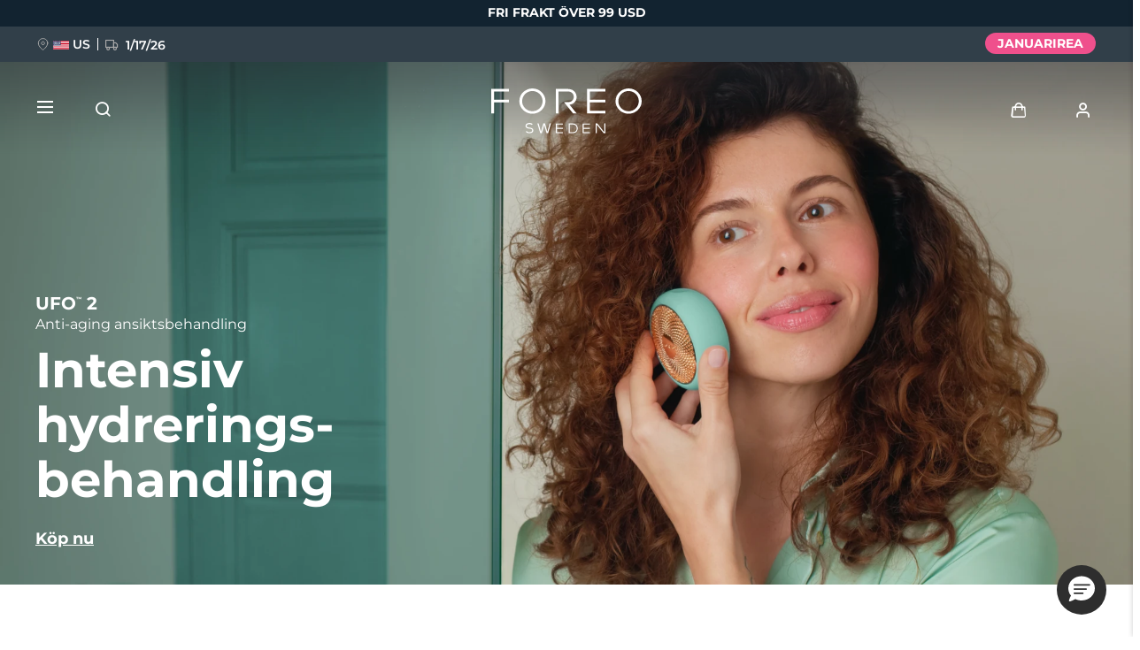

--- FILE ---
content_type: text/html; charset=UTF-8
request_url: https://www.foreo.com/sv/ufo-2?bvstate=pg%3A3/ct%3Ar&v=
body_size: 37535
content:


<!DOCTYPE html>
<html lang="sv" dir="ltr" prefix="og: https://ogp.me/ns#">
<head>
<script>window.dataLayer = window.dataLayer || []; window._mtm = window._mtm || [];</script>
<meta charset="utf-8" />
<meta name="description" content="Med UFO™ 2 får du lika bra ansiktsbehandlingar som på ett spa. Värme, kyla och LED-ljusterapi läker huden samtidigt som den får hjälp att absorbera de aktiva ingredienserna." />
<link rel="canonical" href="https://www.foreo.com/sv/ufo-2" />
<link rel="shortlink" href="https://www.foreo.com/node/614" />
<meta name="robots" content="index, follow" />
<meta property="og:site_name" content="FOREO" />
<meta property="og:url" content="https://www.foreo.com/sv/ufo-2" />
<meta property="og:title" content="FOREO UFO™ 2 – Kompletta ansiktsbehandlingar" />
<meta property="og:description" content="Njut av din bästa ansiktsbehandling någonsin. I ditt eget hem. På bara 2 minuter. FOREO UFO™ 2 har värme, kyla och LED-ljusterapi." />
<meta property="og:image" content="https://assets.foreo.com/files/static/social/2022-06/UFO-2_social-share.png?VersionId=4vvpwy6MWJ73bxlv.AMcPvgB1_eoHnDG" />
<meta property="og:updated_time" content="mån, 12/29/2025 - 15:13" />
<meta property="article:modified_time" content="mån, 12/29/2025 - 15:13" />
<meta property="fb:app_id" content="426854714167634" />
<meta name="twitter:card" content="summary_large_image" />
<meta name="twitter:title" content="UFO 2" />
<meta name="twitter:site" content="@FOREO" />
<meta name="Generator" content="Drupal 10 (https://www.drupal.org); Commerce 2" />
<meta name="MobileOptimized" content="width" />
<meta name="HandheldFriendly" content="true" />
<meta name="viewport" content="width=device-width, initial-scale=1.0, maximum-scale=1.0, minimum-scale=1.0, user-scalable=no" />
<script type="application/ld+json">{
    "@context": "https://schema.org",
    "@graph": [
        {
            "@type": "Product",
            "name": "UFO™ 2",
            "description": "Going to a spa can be lovely. It can also be expensive, and time-consuming. Featuring a combo of 5 of the most popular spa treatments in one device, UFO™ 2 leaves your skin rejuvenated and moisturized in minutes. Use with specially designed UFO™ activated masks or FOREO sheet masks to enjoy pre-programmed routines via the FOREO app.",
            "image": {
                "@type": "ImageObject",
                "url": "https://assets.foreo.com/files/static/product-images/2022-12/ecomm_UFO-2-pink_1.webp?VersionId=K9EFOEPebRgZPHLQqF_uGGoX6odEGH3K"
            },
            "offers": {
                "@type": "Offer",
                "price": "149.00",
                "lowPrice": "149.00",
                "highPrice": "149.00",
                "priceCurrency": "USD",
                "availability": "https://schema.org/InStock"
            }
        }
    ]
}</script>
<link rel="icon" href="/themes/custom/jedi/favicon.ico" type="image/vnd.microsoft.icon" />
<link rel="alternate" hreflang="en" href="https://www.foreo.com/ufo-2" />
<link rel="alternate" hreflang="de" href="https://www.foreo.com/de/ufo-2" />
<link rel="alternate" hreflang="es" href="https://www.foreo.com/es/ufo-2" />
<link rel="alternate" hreflang="fr" href="https://www.foreo.com/fr/ufo-2" />
<link rel="alternate" hreflang="it" href="https://www.foreo.com/it/ufo-2" />
<link rel="alternate" hreflang="pt-br" href="https://www.foreo.com/pt-br/ufo-2" />
<link rel="alternate" hreflang="pl" href="https://www.foreo.com/pl/ufo-2" />
<link rel="alternate" hreflang="sv" href="https://www.foreo.com/sv/ufo-2" />
<link rel="alternate" hreflang="ru" href="https://www.foreo.com/ru/ufo-2" />
<link rel="alternate" hreflang="tr" href="https://www.foreo.com/tr/ufo-2" />
<link rel="alternate" hreflang="zh-hans" href="https://www.foreo.com/zh-hans/ufo-2" />
<link rel="alternate" hreflang="zh-hant" href="https://www.foreo.com/zh-hant/ufo-2" />

<!-- Trk mng start -->
<script>!function(){"use strict";function l(e){for(var t=e,r=0,n=document.cookie.split(";");r<n.length;r++){var o=n[r].split("=");if(o[0].trim()===t)return o[1]}}function s(e){return localStorage.getItem(e)}function u(e){return window[e]}function A(e,t){e=document.querySelector(e);return t?null==e?void 0:e.getAttribute(t):null==e?void 0:e.textContent}var e=window,t=document,r="script",n="dataLayer",o="https://sweden.foreo.com",a="",i="dtelsqkyj",c="6xayckvw=aWQ9R1RNLU1CTFQzWA%3D%3D&apiKey=3363f648",g="stapeUserId",v="",E="",d=!1;try{var d=!!g&&(m=navigator.userAgent,!!(m=new RegExp("Version/([0-9._]+)(.*Mobile)?.*Safari.*").exec(m)))&&16.4<=parseFloat(m[1]),f="stapeUserId"===g,I=d&&!f?function(e,t,r){void 0===t&&(t="");var n={cookie:l,localStorage:s,jsVariable:u,cssSelector:A},t=Array.isArray(t)?t:[t];if(e&&n[e])for(var o=n[e],a=0,i=t;a<i.length;a++){var c=i[a],c=r?o(c,r):o(c);if(c)return c}else console.warn("invalid uid source",e)}(g,v,E):void 0;d=d&&(!!I||f)}catch(e){console.error(e)}var m=e,g=(m[n]=m[n]||[],m[n].push({"gtm.start":(new Date).getTime(),event:"gtm.js"}),t.getElementsByTagName(r)[0]),v=I?"&bi="+encodeURIComponent(I):"",E=t.createElement(r),f=(d&&(i=8<i.length?i.replace(/([a-z]{8}$)/,"kp$1"):"kp"+i),!d&&a?a:o);E.async=!0,E.src=f+"/"+i+".js?"+c+v,null!=(e=g.parentNode)&&e.insertBefore(E,g)}();</script>
<!--  End Trk mng -->
<title>FOREO UFO™ 2 | Enhet för ansiktsmasker | Kyla, värme, LED</title>
<link rel="apple-touch-icon" sizes="57x57" href="/themes/custom/jedi/favicon/apple-icon-57x57.png">
<link rel="apple-touch-icon" sizes="60x60" href="/themes/custom/jedi/favicon/apple-icon-60x60.png">
<link rel="apple-touch-icon" sizes="72x72" href="/themes/custom/jedi/favicon/apple-icon-72x72.png">
<link rel="apple-touch-icon" sizes="76x76" href="/themes/custom/jedi/favicon/apple-icon-76x76.png">
<link rel="apple-touch-icon" sizes="114x114" href="/themes/custom/jedi/favicon/apple-icon-114x114.png">
<link rel="apple-touch-icon" sizes="120x120" href="/themes/custom/jedi/favicon/apple-icon-120x120.png">
<link rel="apple-touch-icon" sizes="144x144" href="/themes/custom/jedi/favicon/apple-icon-144x144.png">
<link rel="apple-touch-icon" sizes="152x152" href="/themes/custom/jedi/favicon/apple-icon-152x152.png">
<link rel="apple-touch-icon" sizes="180x180" href="/themes/custom/jedi/favicon/apple-icon-180x180.png">
<link rel="icon" type="image/png" sizes="192x192"  href="/themes/custom/jedi/favicon/android-icon-192x192.png">
<link rel="icon" type="image/png" sizes="32x32" href="/themes/custom/jedi/favicon/favicon-32x32.png">
<link rel="icon" type="image/png" sizes="96x96" href="/themes/custom/jedi/favicon/favicon-96x96.png">
<link rel="icon" type="image/png" sizes="16x16" href="/themes/custom/jedi/favicon/favicon-16x16.png">
<link rel="manifest" href="/themes/custom/jedi/favicon/manifest.json">
<meta name="msapplication-TileColor" content="#313F49">
<meta name="msapplication-TileImage" content="/themes/custom/jedi/favicon/ms-icon-144x144.png">
<meta name="theme-color" content="#313F49">
<meta name="naver-site-verification" content="5646e40ef91d6eb181a3ae32a7bc909c8970dc76"/>
<meta name="ahrefs-site-verification" content="82f95a7f6be708a3c17cdd27dedd314753828f3e701c448936a3251acab86281">
<meta name="yandex-verification" content="36cc6d78066b1165" />
<link rel="stylesheet" media="all" href="/sites/default/files/css/css_Fsg9lhR88KrwOQBjAndntDWuTpGlZdByOYt4u6Iu8lw.css?delta=0&amp;language=sv&amp;theme=jedi&amp;include=eJxVz9sOgzAIANAf0jS7-TsGW-Jw9JKCm-7rZ2wf1hfgEELAQlL7BDOBYGdjRhNi9sD0xW5BR-bS28irD0XXKim8tby3fLQcWs4cJ-BedGcKc-1lcqV6vUv2R4BRies5KUe3Wh0D1AH5UMK81KWKm_5Nn5XsoujPD3-0dFg_" />
<link rel="stylesheet" media="all" href="/sites/default/files/css/css_H4f_-6HqjGiPpB61MzSRnYf2gJ2jwM-tPF5j8oPaFVQ.css?delta=1&amp;language=sv&amp;theme=jedi&amp;include=eJxVz9sOgzAIANAf0jS7-TsGW-Jw9JKCm-7rZ2wf1hfgEELAQlL7BDOBYGdjRhNi9sD0xW5BR-bS28irD0XXKim8tby3fLQcWs4cJ-BedGcKc-1lcqV6vUv2R4BRies5KUe3Wh0D1AH5UMK81KWKm_5Nn5XsoujPD3-0dFg_" />


  <style>[data-class="bearcustomerreviews"] .bazaarvoice__title {
  display: none;
}
</style>
</head>
<body class="us-ip page-node-614 path-node page-node-type-page">
<!-- Trk mng (noscript) -->
<noscript><iframe src="https://sweden.foreo.com/ns.html?id=GTM-MBLT3X" height="0" width="0" style="display:none;visibility:hidden"></iframe></noscript>
<!-- End Trk mng (noscript) -->
    
  <a href="#main-content" class="visually-hidden focusable skip-link">
    Hoppa till huvudinnehåll
  </a>
  
  <div class="dialog-off-canvas-main-canvas" data-off-canvas-main-canvas>
    

<div class="wrapper ">

  <main class="main" role="main">

    <div class="content">

       <div data-drupal-messages-fallback class="hidden"></div>


<div id="block-usergoogleloginvue" class="block-vue-google"  id="block-usergoogleloginvue" class="block-vue-google">
  
    
      
  <div id="vue-google"></div>

  </div>

<article class="node node--type-page node--view-mode-full">

  <div class="node__content">
    

      <div class="field__items">
              <div class="field__item">

  


  


<section class="kv brick brick--type--kv brick--id--9513 white-text" data-class="ufo2lpkv">
  <div class="kv__wrap">

    <!-- Image -->
          <picture class="kv__picture lazy">
                <source data-srcset="https://assets.foreo.com/files/static/2023-03/UFO-2_PPdesk-KV-2_0.webp?VersionId=42D3_Vh2Le8BgxjrmoweTMPbb26lSX1r" media="(min-width: 1280px)" type="image/webp">
        <source data-srcset="" media="(min-width: 1280px)">
                <source data-srcset="https://assets.foreo.com/files/static/2023-03/UFO-2_PPmob-KV-2_0.webp?VersionId=DnYIOPH7UstdPTyeMtYjCqGjttIGckAv" type="image/webp"/>
        <source data-srcset=""/>
        <img           alt="UFO™ 2 KV"
            title="UFO™ 2 KV"
        style="visibility: hidden"
        onload="javascript: classList.remove('kv-height'); this.style.visibility='visible'"
        class="kv-height"
        />
      </picture>
        <!-- END Image -->

    <!-- Video -->
        <!-- END Video -->

    <!-- Data -->
    <div class="kv__data">

      <!-- badge -->
        
      <!-- END Badge -->

      
              <div class="kv__strap">
  UFO<sup>™</sup> 2
</div>
      
              <div class="kv__straptext">
  Anti-aging ansiktsbehandling
</div>
      
                        <h1 class="kv__heading">
  Intensiv hydrerings- behandling
</h1>
              
      
    </div>
    <!-- END Data -->

    <!-- KV Link -->
          <a class="kv__link" href="/sv/ufo-2?s=1"></a>
        <!-- END KV Link -->

    <!-- Buttons -->
    <div class="kv__buttons kv__buttons--1">
              <a class="kv__button" href="/sv/ufo-2?s=1">Köp nu</a>
      
          </div>
    <!-- END Buttons -->

  </div>

</section>


  
  

  

<section class="tt tt--default brick brick--type--text-tile brick--id--7745" data-class="ufo2productinanutshell">
  <div class="tt__wrap">

    
                  <h2 class="tt__heading tt__heading--margin">
  Experience a supercharged facial. <br>At home. In 2 mins.
</h2>
          
          <div class="tt__text">
  <p>Going to a spa can be lovely. It can also be expensive. And time-consuming. So we've invented a way that you can get the full benefits of the five most popular spa treatments, from the comfort of your home.</p>

<p>Featuring a combination of science-backed Thermo-therapy, Cryo-therapy, LED light therapy and T-Sonic<sup>TM</sup> massage to supercharge your mask facial. UFO<sup>TM</sup> 2 leaves your skin rejuvenated and nourished in minutes. Use with specially designed UFO™ activated masks or FOREO sheet masks to enjoy pre-programmed routines via the FOREO app.</p>

</div>
    
    
  </div>
</section>


  
  
<div class="grid grid--2_1 brick brick--type--grid brick--id--7746 hide-text-mobile small-margins" data-class="ufo2skincarebenefitsgrid1">
  <div class="grid__wrap">

          

  
<section class="mt brick brick--type--media-tile brick--id--7747 white-text" data-class="">

  <div class="mt__wrap">

    <!-- Open CTA around Media -->
          <!-- END Open CTA around Media -->

      <!-- Image -->
              <picture class="mt__picture lazy">
                    <source data-srcset="https://assets.foreo.com/files/static/2022-06/UFO-2-results.webp?VersionId=stayJ.93X4G8uWqhRVtW3lBY7b5W3OZG" media="(min-width: 1280px)" type="image/webp">
          <source data-srcset="" media="(min-width: 1280px)">
                    <source data-srcset="https://assets.foreo.com/files/static/2022-06/UFO-2-real-results.webp?VersionId=6cK..eZwOJNC4LH1QHS0Ab84_Yrd30bO" type="image/webp"/>
          <source data-srcset=""/>
          <img               alt="UFO 2 - Real results
            title="UFO 2 - Real results"
          />
        </picture>
            <!-- END Image -->

      <!-- Video -->
            <!-- END Video -->

      <!-- Close CTA around Media -->
          <!-- END Close CTA around Media -->

    <!-- Label -->
        <!-- END Label -->

    <!-- Data -->
    <div class="mt__data">

              <div class="mt__strap">
  UFO<sup>TM</sup> 2
</div>
      
                        <h2 class="mt__heading">
  Verkliga resultat
</h2>
              
      
    </div>
    <!-- END Data -->

    <!-- Button -->
        <!-- END Button -->

  </div>

</section>


  
  
  


<section class="tt tt--default brick brick--type--text-tile brick--id--7748" data-class="ufo2skincarebenefitstexttile1">
  <div class="tt__wrap">

          <div class="tt__strap tt__strap--margin">
  Detta kommer din hud att älska
</div>
    
    
          <div class="tt__text">
  <h2>Djup återfuktning</h2>

<p>UFO<sup>TM</sup>-behandlingarna ger huden omedelbar och långvarig återfuktning. Kliniska tester har visat att hudens fuktnivå ökar med 126% på bara 2 minuter och att effekten består i upp till 6 timmar.</p>

<blockquote>
<p>Baserat på oberoende kliniska tester</p>
</blockquote>

<h2>Strålande och ungdomlig</h2>

<p>Nu är det lättare än någonsin att se ung och fräsch ut. T-Sonic<sup>TM</sup>-massagen ökar mikrocirkulationen och förser hudcellerna med syre och näring, samtidigt som den eliminerar gifter – allt för ett hälsosamt glow. Användarna rapporterar synliga resultat redan efter första användningen.</p>

<blockquote>
<p>Baserat på oberoende konsumenttester</p>
</blockquote>

</div>
    
    
  </div>
</section>

    
  </div>
</div>


  
  
<div class="grid grid--1_2 brick brick--type--grid brick--id--7749 hidden-mobile small-margins" data-class="ufo2skincarebenefitsgrid2">
  <div class="grid__wrap">

          

  
  
  
  
  
<section class="tt tt--default brick brick--type--text-tile brick--id--7750" data-class="ufo2skincarebenefitstexttile2">
  <div class="tt__wrap">

    
    
          <div class="tt__text tt__text--margin">
  <h2>Silkesmjuk och välnärd</h2>

<p>Vår hyperinfusionsteknologi, en kombination av värme och massage, gör att de aktiva maskingredienserna tränger djupt ner i huden där de har störst verkan. 78% av användarna upplever att huden blir mjukare och smidigare och att det blir lättare att lägga en snygg makeup.</p>

<blockquote>
<p>Baserat på oberoende konsumenttester</p>
</blockquote>

<h2>Stramar upp och minskar svullnader</h2>

<p>Tack vare vår svalkande kryoterapi kan du glömma fina linjer och ett svullet ansikte. Användare uppger att huden ser fastare ut, med mindre synliga porer. De upplever också att huden känns mjukare och mer elastisk.</p>

<blockquote>
<p>Baserat på oberoende konsumenttester</p>
</blockquote>

</div>
    
    
  </div>
</section>


  
<section class="mt brick brick--type--media-tile brick--id--7751" data-class="">

  <div class="mt__wrap">

    <!-- Open CTA around Media -->
          <!-- END Open CTA around Media -->

      <!-- Image -->
              <picture class="mt__picture lazy">
                    <source data-srcset="https://assets.foreo.com/files/static/2022-06/UFO-2-silky-soft-and-nourished.webp?VersionId=XI.TkofcqWC55mbmgcwZpzRC97vQtE8U" media="(min-width: 1280px)" type="image/webp">
          <source data-srcset="" media="(min-width: 1280px)">
                    <source data-srcset="https://assets.foreo.com/files/static/2022-06/UFO-2-depuffs-and-firms.webp?VersionId=YyZpflbXd3QoXROXL.xd9czIG.to9cf6" type="image/webp"/>
          <source data-srcset=""/>
          <img               alt="UFO 2 - Silky soft &amp; nourished
            title="UFO 2 - Silky soft &amp; nourished"
          />
        </picture>
            <!-- END Image -->

      <!-- Video -->
            <!-- END Video -->

      <!-- Close CTA around Media -->
          <!-- END Close CTA around Media -->

    <!-- Label -->
                  <!-- END Label -->

    <!-- Data -->
    <div class="mt__data">

      
      
      
    </div>
    <!-- END Data -->

    <!-- Button -->
        <!-- END Button -->

  </div>

</section>

    
  </div>
</div>


  
  
<div class="grid grid--2_1 brick brick--type--grid brick--id--7924 hidden-desk small-margins" data-class="ufo2skincarebenefitsgrid2mobie">
  <div class="grid__wrap">

          

  
<section class="mt brick brick--type--media-tile brick--id--7925" data-class="">

  <div class="mt__wrap">

    <!-- Open CTA around Media -->
          <!-- END Open CTA around Media -->

      <!-- Image -->
              <picture class="mt__picture lazy">
                    <source data-srcset="https://assets.foreo.com/files/static/2022-06/UFO-2_PPmob-benefits_2a.webp?VersionId=IX.GZc6KAx8GxWF9Xp1OBKCKZwhrTsFN" type="image/webp"/>
          <source data-srcset=""/>
          <img               alt="UFO 2 - Skincare Benefits
            title="UFO 2 - Skincare Benefits"
          />
        </picture>
            <!-- END Image -->

      <!-- Video -->
            <!-- END Video -->

      <!-- Close CTA around Media -->
          <!-- END Close CTA around Media -->

    <!-- Label -->
                  <!-- END Label -->

    <!-- Data -->
    <div class="mt__data">

      
      
      
    </div>
    <!-- END Data -->

    <!-- Button -->
        <!-- END Button -->

  </div>

</section>


  
<section class="mt brick brick--type--media-tile brick--id--7926" data-class="">

  <div class="mt__wrap">

    <!-- Open CTA around Media -->
          <!-- END Open CTA around Media -->

      <!-- Image -->
              <picture class="mt__picture lazy">
                    <source data-srcset="https://assets.foreo.com/files/static/2022-06/UFO-2_PPmob-benefits_2b.webp?VersionId=XJQ2uytx8EujqWCHEH1y7IPKaENnAEvS" type="image/webp"/>
          <source data-srcset=""/>
          <img               alt="UFO 2 - Skincare Benefits
            title="UFO 2 - Skincare Benefits"
          />
        </picture>
            <!-- END Image -->

      <!-- Video -->
            <!-- END Video -->

      <!-- Close CTA around Media -->
          <!-- END Close CTA around Media -->

    <!-- Label -->
                  <!-- END Label -->

    <!-- Data -->
    <div class="mt__data">

      
      
      
    </div>
    <!-- END Data -->

    <!-- Button -->
        <!-- END Button -->

  </div>

</section>

    
  </div>
</div>


  
  
<div class="grid grid--1_1_1 brick brick--type--grid brick--id--7752 hidden-mobile small-margins" data-class="ufo2skincarebenefitsgrid3">
  <div class="grid__wrap">

          

  
<section class="mt brick brick--type--media-tile brick--id--7753" data-class="">

  <div class="mt__wrap">

    <!-- Open CTA around Media -->
          <!-- END Open CTA around Media -->

      <!-- Image -->
              <picture class="mt__picture lazy">
                    <source data-srcset="https://assets.foreo.com/files/static/2022-06/UFO-2-refines.webp?VersionId=OZMNe7g4meEz72tLVwVLzjss7wk3m6eU" media="(min-width: 1280px)" type="image/webp">
          <source data-srcset="" media="(min-width: 1280px)">
                    <source data-srcset="https://assets.foreo.com/files/static/2022-06/UFO-2-heals.webp?VersionId=FiLRlJtolTok6RowUe26AzqE7loDNA8V" type="image/webp"/>
          <source data-srcset=""/>
          <img               alt="UFO 2 - Refines &amp; Heals
            title="UFO 2 - Refines &amp; Heals"
          />
        </picture>
            <!-- END Image -->

      <!-- Video -->
            <!-- END Video -->

      <!-- Close CTA around Media -->
          <!-- END Close CTA around Media -->

    <!-- Label -->
                  <!-- END Label -->

    <!-- Data -->
    <div class="mt__data">

      
      
      
    </div>
    <!-- END Data -->

    <!-- Button -->
        <!-- END Button -->

  </div>

</section>


  
<section class="mt brick brick--type--media-tile brick--id--7754" data-class="">

  <div class="mt__wrap">

    <!-- Open CTA around Media -->
          <!-- END Open CTA around Media -->

      <!-- Image -->
              <picture class="mt__picture lazy">
                    <source data-srcset="https://assets.foreo.com/files/static/2022-06/UFO-2-pre-programmed-treatments.webp?VersionId=1IVAUlZzCEI_2x2y725dfJeDmuVurT5r" media="(min-width: 1280px)" type="image/webp">
          <source data-srcset="" media="(min-width: 1280px)">
                    <source data-srcset="https://assets.foreo.com/files/static/2022-06/UFO-2-customized-routine.webp?VersionId=J66PWt_b5FnU.xBQ.B9su4K_cAiuCOBR" type="image/webp"/>
          <source data-srcset=""/>
          <img               alt="UFO 2 - Pre-Programmed Treatments
            title="UFO 2 - Pre-Programmed Treatments"
          />
        </picture>
            <!-- END Image -->

      <!-- Video -->
            <!-- END Video -->

      <!-- Close CTA around Media -->
          <!-- END Close CTA around Media -->

    <!-- Label -->
                  <!-- END Label -->

    <!-- Data -->
    <div class="mt__data">

      
      
      
    </div>
    <!-- END Data -->

    <!-- Button -->
        <!-- END Button -->

  </div>

</section>


  
  
  
  
  
<section class="tt tt--default brick brick--type--text-tile brick--id--7755" data-class="ufo2skincarebenefitstexttile3">
  <div class="tt__wrap">

    
    
          <div class="tt__text tt__text--margin">
  <h2>Revitaliserande och läkande</h2>

<p>UFO<sup>TM</sup> 2 är försedd med fullspektrums-LED som revitaliserar och ger finare hy. Kliniska tester har visat att synliga rynkor minskar betydligt på bara 7 dagar. Användare rapporterar även att huden ser bättre ut rent allmänt och har en jämnare ton.</p>

<blockquote>
<p>Baserat på oberoende kliniska tester och konsumenttester</p>
</blockquote>

<h2>Förprogrammerade behandlingar</h2>

<p>Alla UFO<sup>TM</sup>-aktiverade masker och FOREO-sheetmasker har sin egen behandlingsrutin i FOREO-appen, som du kan synka med din UFO<sup>TM</sup>-enhet och använda i offlineläge. På så sätt får du maximal nytta av UFO<sup>TM</sup>-teknologierna och din ansiktsbehandling. Du kan också använda dina egna masker och skapa personligt anpassade rutiner.</p>

</div>
    
    
  </div>
</section>

    
  </div>
</div>


  
  
<div class="grid grid--HTU brick brick--type--grid brick--id--9796 small-margins hidden-desk" data-class="ufo2benefitsgridmobile">
  <div class="grid__wrap">

          <div class="grid__data">

        
        
                  <div class="grid__text">
            

      <div class="clearfix text-formatted field__items">
              <div class="field__item"></div>
          </div>
  
          </div>
        
        
      </div>
    
          <div class="grid__content">
        

  
  
<div class="grid grid--default brick brick--type--grid brick--id--9797" data-class="ufo2benefitsinnergridmobile">
  <div class="grid__wrap">

          <div class="grid__data">

        
        
                  <div class="grid__text">
            

      <div class="clearfix text-formatted field__items">
              <div class="field__item"></div>
          </div>
  
          </div>
        
        
      </div>
    
          <div class="grid__content">
        

  
  
<div class="tile tile--HTU brick brick--type--tile brick--id--9798" data-class="ufobenefit1">
  <div class="tile__wrap">

          <picture class="tile__picture">
                <source srcset="" type="image/webp" />
        <source srcset="" />
        <img src="" />
      </picture>
    
    <div class="tile__data">

              <div class="tile__text tile__text--1">
          
        </div>
      
                        <h3 class="tile__heading">

            <div class="field__item">Djup återfuktning</div>
      </h3>
              
              <div class="tile__text tile__text--2">
          <p>UFO<sup>TM</sup>-behandlingarna ger huden omedelbar och långvarig återfuktning. Kliniska tester har visat att hudens fuktnivå ökar med 126% på bara 2 minuter och att effekten består i upp till 6 timmar.</p>

<blockquote style="margin-left: 0;">
<style type="text/css"><!--td {border: 1px solid #cccccc;}br {mso-data-placement:same-cell;}-->
</style>
Baserat på oberoende kliniska tester</blockquote>

        </div>
      
          </div>

  </div>
</div>


  
  
<div class="tile tile--HTU brick brick--type--tile brick--id--9799" data-class="ufobenefit2">
  <div class="tile__wrap">

          <picture class="tile__picture">
                <source srcset="" type="image/webp" />
        <source srcset="" />
        <img src="" />
      </picture>
    
    <div class="tile__data">

              <div class="tile__text tile__text--1">
          
        </div>
      
                        <h3 class="tile__heading">

            <div class="field__item">Strålande och ungdomlig</div>
      </h3>
              
              <div class="tile__text tile__text--2">
          <p>Nu är det lättare än någonsin att se ung och fräsch ut. T-Sonic <sup>TM</sup>-massagen ökar mikrocirkulationen och förser hudcellerna med syre och näring, samtidigt som den eliminerar gifter – allt för ett hälsosamt glow. Användarna rapporterar synliga resultat redan efter första användningen.</p>

<blockquote style="margin-left: 0;">
<style type="text/css"><!--td {border: 1px solid #cccccc;}br {mso-data-placement:same-cell;}-->
</style>
Baserat på oberoende konsumenttester</blockquote>

        </div>
      
          </div>

  </div>
</div>


  
  
<div class="tile tile--HTU brick brick--type--tile brick--id--9800" data-class="ufobenefit3">
  <div class="tile__wrap">

          <picture class="tile__picture">
                <source srcset="" type="image/webp" />
        <source srcset="" />
        <img src="" />
      </picture>
    
    <div class="tile__data">

              <div class="tile__text tile__text--1">
          
        </div>
      
                        <h3 class="tile__heading">

            <div class="field__item">Silkesmjuk och välnärd</div>
      </h3>
              
              <div class="tile__text tile__text--2">
          <p>Vår hyperinfusionsteknologi, en kombination av värme och massage, gör att de aktiva maskingredienserna tränger djupt ner i huden där de har störst verkan. 78% av användarna upplever att huden blir mjukare och smidigare och att det blir lättare att lägga en snygg makeup.</p>

<blockquote style="margin-left: 0;">
<style type="text/css"><!--td {border: 1px solid #cccccc;}br {mso-data-placement:same-cell;}-->
</style>
Baserat på oberoende konsumenttester</blockquote>

        </div>
      
          </div>

  </div>
</div>


  
  
<div class="tile tile--HTU brick brick--type--tile brick--id--9801" data-class="ufobenefit4">
  <div class="tile__wrap">

          <picture class="tile__picture">
                <source srcset="" type="image/webp" />
        <source srcset="" />
        <img src="" />
      </picture>
    
    <div class="tile__data">

              <div class="tile__text tile__text--1">
          
        </div>
      
                        <h3 class="tile__heading">

            <div class="field__item">Stramar upp och minskar svullnader</div>
      </h3>
              
              <div class="tile__text tile__text--2">
          <p>
<style type="text/css"><!--td {border: 1px solid #cccccc;}br {mso-data-placement:same-cell;}-->
</style>
Tack vare vår svalkande kryoterapi kan du glömma fina linjer och ett svullet ansikte. Användare uppger att huden ser fastare ut, med mindre synliga porer. De upplever också att huden känns mjukare och mer elastisk.</p>

<blockquote style="margin-left: 0;">
<style type="text/css"><!--td {border: 1px solid #cccccc;}br {mso-data-placement:same-cell;}-->
</style>
Baserat på oberoende konsumenttester</blockquote>

        </div>
      
          </div>

  </div>
</div>


  
  
<div class="tile tile--HTU brick brick--type--tile brick--id--9802" data-class="ufobenefit5">
  <div class="tile__wrap">

          <picture class="tile__picture">
                <source srcset="" type="image/webp" />
        <source srcset="" />
        <img src="" />
      </picture>
    
    <div class="tile__data">

              <div class="tile__text tile__text--1">
          
        </div>
      
                        <h3 class="tile__heading">

            <div class="field__item">Revitaliserande och läkande</div>
      </h3>
              
              <div class="tile__text tile__text--2">
          <p>UFO<sup>TM</sup> 2 är försedd med fullspektrums-LED som revitaliserar och ger finare hy. Kliniska tester har visat att synliga rynkor minskar betydligt på bara 7 dagar. Användare rapporterar även att huden ser bättre ut rent allmänt och har en jämnare ton.</p>

<blockquote style="margin-left: 0;">
<style type="text/css"><!--td {border: 1px solid #cccccc;}br {mso-data-placement:same-cell;}-->
</style>
Baserat på oberoende kliniska tester och konsumenttester</blockquote>

        </div>
      
          </div>

  </div>
</div>


  
  
<div class="tile tile--HTU brick brick--type--tile brick--id--9803" data-class="ufobenefit6">
  <div class="tile__wrap">

          <picture class="tile__picture">
                <source srcset="" type="image/webp" />
        <source srcset="" />
        <img src="" />
      </picture>
    
    <div class="tile__data">

              <div class="tile__text tile__text--1">
          
        </div>
      
                        <h3 class="tile__heading">

            <div class="field__item">Förprogrammerade behandlingar</div>
      </h3>
              
              <div class="tile__text tile__text--2">
          <p>Alla UFO<sup>TM</sup>-aktiverade masker och FOREO-sheetmasker har sin egen behandlingsrutin i FOREO-appen, som du kan synka med din UFO<sup>TM</sup>-enhet och använda i offlineläge. På så sätt får du maximal nytta av UFO<sup>TM</sup>-teknologierna och din ansiktsbehandling. Du kan också använda dina egna masker och skapa personligt anpassade rutiner.</p>

        </div>
      
          </div>

  </div>
</div>

      </div>
    
  </div>
</div>

      </div>
    
  </div>
</div>


  
  
<div class="grid grid--1_1_1 brick brick--type--grid brick--id--11544" data-class="ufo2beforeaftergrid">
  <div class="grid__wrap">

          

  
<section class="mt brick brick--type--media-tile brick--id--11545 white-text" data-class="">

  <div class="mt__wrap">

    <!-- Open CTA around Media -->
          <!-- END Open CTA around Media -->

      <!-- Image -->
              <picture class="mt__picture lazy">
                    <source data-srcset="https://assets.foreo.com/files/static/2023-09/UFO-2_desktop_before_1_1.webp?VersionId=0h13b2VB_hsQ475CamG_yj8bpYMNeMwf" media="(min-width: 1280px)" type="image/webp">
          <source data-srcset="" media="(min-width: 1280px)">
                    <source data-srcset="https://assets.foreo.com/files/static/2023-09/UFO-2_mobile_before_1_1.webp?VersionId=qURUZZGJauwoGFfI1ej8O_I9i8xg7kRQ" type="image/webp"/>
          <source data-srcset=""/>
          <img               alt="UFO 2 - Before
            title="UFO 2 - Before"
          />
        </picture>
            <!-- END Image -->

      <!-- Video -->
            <!-- END Video -->

      <!-- Close CTA around Media -->
          <!-- END Close CTA around Media -->

    <!-- Label -->
                  <div class="mt__label">
  Before
</div>
              <!-- END Label -->

    <!-- Data -->
    <div class="mt__data">

      
      
              <div class="mt__text">

      <div class="clearfix text-formatted field__items">
              <div class="field__item"></div>
          </div>
  </div>
      
    </div>
    <!-- END Data -->

    <!-- Button -->
        <!-- END Button -->

  </div>

</section>


  
<section class="mt brick brick--type--media-tile brick--id--11546 white-text" data-class="">

  <div class="mt__wrap">

    <!-- Open CTA around Media -->
          <!-- END Open CTA around Media -->

      <!-- Image -->
              <picture class="mt__picture lazy">
                    <source data-srcset="https://assets.foreo.com/files/static/2023-09/UFO-2_desktop_after_1_1.webp?VersionId=le0wWBCJeIHpP_SD_D9yMHGvPJmG2EiS" media="(min-width: 1280px)" type="image/webp">
          <source data-srcset="" media="(min-width: 1280px)">
                    <source data-srcset="https://assets.foreo.com/files/static/2023-09/UFO-2_mobile_after_1_1.webp?VersionId=l1CJE76B.ZTAlFGiel5JwJtsTJWcM.ZQ" type="image/webp"/>
          <source data-srcset=""/>
          <img               alt="UFO 2 - After
            title="UFO 2 - After"
          />
        </picture>
            <!-- END Image -->

      <!-- Video -->
            <!-- END Video -->

      <!-- Close CTA around Media -->
          <!-- END Close CTA around Media -->

    <!-- Label -->
                  <div class="mt__label">
  After
</div>
              <!-- END Label -->

    <!-- Data -->
    <div class="mt__data">

      
      
              <div class="mt__text">

      <div class="clearfix text-formatted field__items">
              <div class="field__item"></div>
          </div>
  </div>
      
    </div>
    <!-- END Data -->

    <!-- Button -->
        <!-- END Button -->

  </div>

</section>


  
  



<section class="tt tt--default brick brick--type--text-tile brick--id--11547" data-class="ufo2beforeaftertt">
  <div class="tt__wrap">

          <div class="tt__strap">
  BEFORE &amp; AFTER
</div>
    
                  <h2 class="tt__heading">
  Clinical-consumer results
</h2>
          
          <div class="tt__text">
  <p>Increases skin moisture by 126% in 2 mins.</p>

<p>Reduces the look of wrinkles in 1 week.</p>

<p>Is more effective than a sheet mask in just 2 mins.</p>

<p>78% more nourished and softened skin.</p>

<p>72% instantly hydrated, more supple skin.</p>
</div>
    
    
  </div>
</section>

    
  </div>
</div>

  
  
<div class="commerce_block_placeholder">
  <picture>
    <source media="(min-width: 1280px)"
            srcset="https://assets.foreo.com/files/static/2023-05/ecom-placeholder-desk.png">
    <img src="https://assets.foreo.com/files/static/2023-05/ecom-placeholder.png">
  </picture>
</div>
<div id="0f9083ac-cb63-4949-b414-632b8f8b1080" class="commerce_block commerce-iblock--128 default"
     data-instanceId="0f9083ac-cb63-4949-b414-632b8f8b1080"></div>







  
  
<div class="grid grid--sales brick brick--type--grid brick--id--13857 left-mobile solo-label" data-class="relatedproductsgrid">
  <div class="grid__wrap">

          <div class="grid__data">

                  <h3 class="grid__label">
            

      <div class="clearfix text-formatted field__items">
              <div class="field__item"><p>RELATERADE PRODUKTER</p></div>
          </div>
  
          </h3>
        
        
                  <div class="grid__text">
            

      <div class="clearfix text-formatted field__items">
              <div class="field__item"></div>
          </div>
  
          </div>
        
        
      </div>
    
          <div class="grid__content">
        

      

  
<div class="related related--sales related--node-703 related--image-commerce  related--desc-default">
      <div class="related__wrap">

      
    
              <picture class="related__img-wrap related__img-wrap--commerce">
  <source srcset="https://assets.foreo.com/files/static/product-images/2023-05/ecomm_UFO-3-mini_Pink_1.webp?VersionId=stBYoZ1a4sMwYdFoiTR2egk_frJ8Pg1m" type="image/webp" />
  <source srcset="https://assets.foreo.com/files/static/2023-05/ecomm_UFO-3-mini_Pink_1.png?VersionId=GYT_dSMMcuNVw17xQgMmptuWD_6qTrMf" />
  <img src="https://assets.foreo.com/files/static/product-images/2023-05/ecomm_UFO-3-mini_Pink_1.webp?VersionId=stBYoZ1a4sMwYdFoiTR2egk_frJ8Pg1m" />
</picture>

<div class="related__data">
  <div class="related__data-inner">
          <h2 class="related__heading">

            <div class="field__item">UFO™ 3 mini</div>
      </h2>
              <div class="related__text related__text--default">
        

            <div class="field__item">Djupverkande ansiktsåterfuktning som preppar huden</div>
      
      </div>
      </div>

      <div class="related__price">
      
  

<div class="price">
            <div class="price__amount">
        US$ 139
      </div>
      </div>


    </div>
    <div class="related__price-thirty">Lowest price in 30 days: <span></span></div>
  </div>


      
                        <a href="/sv/ufo-mini-collection" class="related__link"></a>
              
      
      
    </div>
  </div>


      

  
<div class="related related--sales related--node-699 related--image-commerce  related--desc-default">
      <div class="related__wrap">

      
    
              <picture class="related__img-wrap related__img-wrap--commerce">
  <source srcset="https://assets.foreo.com/files/static/product-images/2023-05/ecomm_UFO-3-LED_1.webp?VersionId=6q0BNn.nZuRZM9RABn.kOrSrux_y9bsE" type="image/webp" />
  <source srcset="https://assets.foreo.com/files/static/2023-05/ecomm_UFO-3-LED_1.png?VersionId=6LUEr.Dgfh_46RN71Q1tsn1yWpIJuftV" />
  <img src="https://assets.foreo.com/files/static/product-images/2023-05/ecomm_UFO-3-LED_1.webp?VersionId=6q0BNn.nZuRZM9RABn.kOrSrux_y9bsE" />
</picture>

<div class="related__data">
  <div class="related__data-inner">
          <h2 class="related__heading">

            <div class="field__item">UFO™ 3 LED</div>
      </h2>
              <div class="related__text related__text--default">
        

            <div class="field__item">Ansiktsåterfuktning på djupet med koncentrerad LED-terapi</div>
      
      </div>
      </div>

      <div class="related__price">
      
  

<div class="price">
            <div class="price__amount">
        US$ 199
      </div>
      </div>


    </div>
    <div class="related__price-thirty">Lowest price in 30 days: <span></span></div>
  </div>


      
                        <a href="/sv/ufo-3-led" class="related__link"></a>
              
      
      
    </div>
  </div>


      

  
<div class="related related--sales related--node-698 related--image-commerce  related--desc-default">
      <div class="related__wrap">

      
    
              <picture class="related__img-wrap related__img-wrap--commerce">
  <source srcset="https://assets.foreo.com/files/static/product-images/2023-05/ecomm_UFO-3-go_Evergreen_1.webp?VersionId=Og.WtILHRshqLrtLRw_TNkhGri9Sz6cg" type="image/webp" />
  <source srcset="https://assets.foreo.com/files/static/2023-05/ecomm_UFO-3-go_Evergreen_1.png?VersionId=oXy4aG2rQiKdrlvbAjevdp1XsyO4eVI7" />
  <img src="https://assets.foreo.com/files/static/product-images/2023-05/ecomm_UFO-3-go_Evergreen_1.webp?VersionId=Og.WtILHRshqLrtLRw_TNkhGri9Sz6cg" />
</picture>

<div class="related__data">
  <div class="related__data-inner">
          <h2 class="related__heading">

            <div class="field__item">UFO™ 3 go</div>
      </h2>
              <div class="related__text related__text--default">
        

            <div class="field__item">Djupgående ansiktsåterfuktning på språng</div>
      
      </div>
      </div>

      <div class="related__price">
      
  

<div class="price">
            <div class="price__amount">
        US$ 89
      </div>
      </div>


    </div>
    <div class="related__price-thirty">Lowest price in 30 days: <span></span></div>
  </div>


      
                        <a href="/sv/ufo-go-collection" class="related__link"></a>
              
      
      
    </div>
  </div>


      

  
<div class="related related--sales related--node-616 related--image-commerce  related--desc-default">
      <div class="related__wrap">

      
          <div class="related__tag related__tag--level-promo">
        

            <div class="field__item">

<div class="promo-label"
  >
      Save 20%
  </div>
</div>
      
      </div>
    
              <picture class="related__img-wrap related__img-wrap--commerce">
  <source srcset="https://assets.foreo.com/files/static/product-images/2022-12/ecomm_UFO-mini-2-pink_1.webp?VersionId=TDgUs_uXNHQxgEcBsSroJ3BMBDHHCT7K" type="image/webp" />
  <source srcset="https://assets.foreo.com/files/static/2022-12/ecomm_UFO-mini-2-pink_1.png?VersionId=626.BXDN44S4iWFSz9TGwqR7OPb1Yedk" />
  <img src="https://assets.foreo.com/files/static/product-images/2022-12/ecomm_UFO-mini-2-pink_1.webp?VersionId=TDgUs_uXNHQxgEcBsSroJ3BMBDHHCT7K" />
</picture>

<div class="related__data">
  <div class="related__data-inner">
          <h2 class="related__heading">

            <div class="field__item">UFO™ mini 2</div>
      </h2>
              <div class="related__text related__text--default">
        

            <div class="field__item">Boosta din ansiktsmask</div>
      
      </div>
      </div>

      <div class="related__price">
      
  

<div class="price">
      <div class="price__wrapper" data-percentage="20" data-amount="20">
      <div class="price__amounts">
        <div class="price__amount price__amount--old">
          US$ 99
        </div>
        <div class="price__amount price__amount--new">
          US$ 79
        </div>
      </div>
              <div class="price__amount price__amount--savings">
          <div class="price__saved">
            <span>
              SPARA &nbsp;
            </span>
            US$ 20
          </div>
        </div>
      
      
    </div>
  </div>


    </div>
    <div class="related__price-thirty">Lowest price in 30 days: <span></span></div>
  </div>


      
                        <a href="/sv/ufo-mini-2" class="related__link"></a>
              
      
      
    </div>
  </div>

      </div>
    
  </div>
</div>


  
  
<div class="grid grid--2_1 brick brick--type--grid brick--id--7757 invert" data-class="ufo2compatibleproductsufoactivatedmasks">
  <div class="grid__wrap">

          

  
<section class="mt brick brick--type--media-tile brick--id--7758" data-class="">

  <div class="mt__wrap">

    <!-- Open CTA around Media -->
          <!-- END Open CTA around Media -->

      <!-- Image -->
              <picture class="mt__picture lazy">
                    <source data-srcset="https://assets.foreo.com/files/static/2022-06/UFO-activated-masks.webp?VersionId=3U35ClzOgkCJTyddY4H3PU8iuQwjM_z5" media="(min-width: 1280px)" type="image/webp">
          <source data-srcset="" media="(min-width: 1280px)">
                    <source data-srcset="https://assets.foreo.com/files/static/2022-06/acai-berry-mask.webp?VersionId=O6.95l7tbzB5wBE0pe9_7NrVxFjLm5EL" type="image/webp"/>
          <source data-srcset=""/>
          <img               alt="UFO 2 - More effective than regular masks. And 10x faster. 
            title="UFO 2 - More effective than regular masks. And 10x faster. "
          />
        </picture>
            <!-- END Image -->

      <!-- Video -->
            <!-- END Video -->

      <!-- Close CTA around Media -->
          <!-- END Close CTA around Media -->

    <!-- Label -->
                  <!-- END Label -->

    <!-- Data -->
    <div class="mt__data">

      
      
      
    </div>
    <!-- END Data -->

    <!-- Button -->
        <!-- END Button -->

  </div>

</section>


  
  



<section class="tt tt--default brick brick--type--text-tile brick--id--7759" data-class="ufo2compatibleproductstexttile">
  <div class="tt__wrap">

          <div class="tt__strap">
  UFO<sup>TM</sup>-aktiverade masker
</div>
    
                  <h2 class="tt__heading">
  Effektivare än vanliga masker. Och 10x snabbare.
</h2>
          
          <div class="tt__text">
  <p>Tråkiga 20-minutersbehandlingar blir till 2-minuters njutning med våra tre UFO<sup>TM</sup>-kombatibla maskkollektioner.<br>
<br>
Farm to Face Collection – fräscha formler med rena, naturliga ingredienser. Advanced Collection – allt du behöver för att tackla dina hudproblem. Och Daily Duo Collection – oumbärliga masker för din morgon- och kvällsrutin.</p>

</div>
    
          <a class="tt__button" href="/sv/ufo-mask-range">Ta reda på mer</a>
    
  </div>
</section>

    
  </div>
</div>


  
  
<div class="grid grid--sales brick brick--type--grid brick--id--7764 solo-label left-mobile" data-class="ufo2maskselection">
  <div class="grid__wrap">

          <div class="grid__data">

                  <h3 class="grid__label">
            

      <div class="clearfix text-formatted field__items">
              <div class="field__item"><p>UFO<sup>TM</sup>-aktiverade masker</p></div>
          </div>
  
          </h3>
        
        
        
        
      </div>
    
          <div class="grid__content">
        

      
  
  
<div class="related related--sales related--node-623 related--image-custom related--hidden-price related--desc-default">
      <div class="related__wrap">

              <div class="related__img-wrap">
          <picture class="related__img">
            <source srcset="https://assets.foreo.com/files/static/2022-06/Bulgarian-Rose-Sheet-Mask.png?VersionId=cg3ZfePyZSZM1lrZ9slA7pQa5K9_M7mf" type="image/webp" />
            <source srcset="" />
            <img src="" />
          </picture>
        </div>
      
    
              <picture class="related__img-wrap related__img-wrap--commerce">
  <source srcset="https://assets.foreo.com/files/static/2022-04/BulgarianRose%20%285%29%20%281%29_0.png?VersionId=sGZvyQLj4Mfg.lyqi8YOmDEewCpAarJC" type="image/webp" />
  <source srcset="https://assets.foreo.com/files/static/2023-02/BulgarianRose%20%285%29%20%281%29_0.png?VersionId=.NzJa7_aVKfVyYNXwppmzt4MI2NLVXAd" />
  <img src="" />
</picture>

<div class="related__data">
  <div class="related__data-inner">
    <h2 class="related__heading">

            <div class="field__item">Bulgarian Rose sheetmask (3x)</div>
      </h2>
    <div class="related__text related__text--default">
              <div class="ecommerce__heading-helper ecommerce__contains_wrap">3 x UFO-aktiverade masker per paket</div>
          </div>
  </div>

  <div class="related__price">
        
  
<div class="bundle-price-wrapper ecommerce__bundle-price">

  <div class="ecommerce__bundle-price-wrap">
    <div class="ecommerce__bundle-price-amounts">

<div class="price">
            <div class="price__amount">
        US$ 16,9
      </div>
      </div>
</div></div>
</div>


  </div>
</div>


      
                        <a href="/sv/mask-bulgarian-rose" class="related__link"></a>
              
      
      
    </div>
  </div>


      
  
  
<div class="related related--sales related--node-626 related--image-custom related--hidden-price related--desc-default">
      <div class="related__wrap">

              <div class="related__img-wrap">
          <picture class="related__img">
            <source srcset="https://assets.foreo.com/files/static/2022-06/Coconut-Oil-Mask.png?VersionId=g5uk4n_jURhjRPXphCmLoUtocrRezVcJ" type="image/webp" />
            <source srcset="" />
            <img src="" />
          </picture>
        </div>
      
    
              <picture class="related__img-wrap related__img-wrap--commerce">
  <source srcset="https://assets.foreo.com/files/static/2023-07/ecomm_masks-Farm-To-Face_CoconutOil_1.webp?VersionId=Kf8ac1fRYGm0v4flBaqE5KukDCWzgMyN" type="image/webp" />
  <source srcset="https://assets.foreo.com/files/static/2023-07/ecomm_masks-Farm-To-Face_CoconutOil_1_1.png?VersionId=NYEmoBrMMqAzqVlUzGdyCdUKtkw4CPts" />
  <img src="" />
</picture>

<div class="related__data">
  <div class="related__data-inner">
    <h2 class="related__heading">

            <div class="field__item">Coconut Oil UFO™-aktiverad mask (6x)</div>
      </h2>
    <div class="related__text related__text--default">
              <div class="ecommerce__heading-helper ecommerce__contains_wrap">6 x UFO-aktiverade masker per paket</div>
          </div>
  </div>

  <div class="related__price">
        
  
<div class="bundle-price-wrapper ecommerce__bundle-price">

  <div class="ecommerce__bundle-price-wrap">
    <div class="ecommerce__bundle-price-amounts">

<div class="price">
            <div class="price__amount">
        US$ 21,99
      </div>
      </div>
</div></div>
</div>


  </div>
</div>


      
                        <a href="/sv/mask-coconut-oil" class="related__link"></a>
              
      
      
    </div>
  </div>


      
  
  
<div class="related related--sales related--node-622 related--image-custom related--hidden-price related--desc-default">
      <div class="related__wrap">

              <div class="related__img-wrap">
          <picture class="related__img">
            <source srcset="https://assets.foreo.com/files/static/2022-06/Green-Tea-Sheet-Mask.png?VersionId=UxlGEIKwz9.JbmwwuJGk5AJ3RbHh62Ev" type="image/webp" />
            <source srcset="" />
            <img src="" />
          </picture>
        </div>
      
    
              <picture class="related__img-wrap related__img-wrap--commerce">
  <source srcset="https://assets.foreo.com/files/static/2022-04/GreenTea%20%285%29%20%281%29_0.png?VersionId=1zNpSVHt7DCtJiqb3M28THUacoN9Sdwa" type="image/webp" />
  <source srcset="https://assets.foreo.com/files/static/2023-02/GreenTea%20%285%29%20%281%29_0.png?VersionId=WkgwZx8Kf4DQKW8F8CtcCNE4NoUPQUuD" />
  <img src="" />
</picture>

<div class="related__data">
  <div class="related__data-inner">
    <h2 class="related__heading">

            <div class="field__item">Green Tea sheetmask (3x)</div>
      </h2>
    <div class="related__text related__text--default">
              <div class="ecommerce__heading-helper ecommerce__contains_wrap">3 x UFO-aktiverade masker per paket</div>
          </div>
  </div>

  <div class="related__price">
        
  
<div class="bundle-price-wrapper ecommerce__bundle-price">

  <div class="ecommerce__bundle-price-wrap">
    <div class="ecommerce__bundle-price-amounts">

<div class="price">
            <div class="price__amount">
        US$ 16,9
      </div>
      </div>
</div></div>
</div>


  </div>
</div>


      
                        <a href="/sv/mask-green-tea" class="related__link"></a>
              
      
      
    </div>
  </div>


      
  
  
<div class="related related--sales related--node-625 related--image-custom related--hidden-price related--desc-default">
      <div class="related__wrap">

              <div class="related__img-wrap">
          <picture class="related__img">
            <source srcset="https://assets.foreo.com/files/static/2022-06/Manuka-Honey-Mask.png?VersionId=FGszG7FzOQJjCkLP.F_hK4yAXDkyzeRy" type="image/webp" />
            <source srcset="" />
            <img src="" />
          </picture>
        </div>
      
    
              <picture class="related__img-wrap related__img-wrap--commerce">
  <source srcset="https://assets.foreo.com/files/static/2023-07/ecomm_masks-Farm-To-Face_ManukaHoney_1.webp?VersionId=96rA5tT5XWy._5Ah7tk_xnOvDd1qfL7l" type="image/webp" />
  <source srcset="https://assets.foreo.com/files/static/2023-07/ecomm_masks-Farm-To-Face_ManukaHoney_1_1.png?VersionId=VR_WrRc1NmH0MvHeCtbEnNG_HUO6Ph2t" />
  <img src="" />
</picture>

<div class="related__data">
  <div class="related__data-inner">
    <h2 class="related__heading">

            <div class="field__item">Manuka Honey UFO™-aktiverad ansiktsmask (6x)</div>
      </h2>
    <div class="related__text related__text--default">
              <div class="ecommerce__heading-helper ecommerce__contains_wrap">6 x UFO-aktiverade masker per paket</div>
          </div>
  </div>

  <div class="related__price">
        
  
<div class="bundle-price-wrapper ecommerce__bundle-price">

  <div class="ecommerce__bundle-price-wrap">
    <div class="ecommerce__bundle-price-amounts">

<div class="price">
            <div class="price__amount">
        US$ 21,99
      </div>
      </div>
</div></div>
</div>


  </div>
</div>


      
                        <a href="/sv/mask-manuka-honey" class="related__link"></a>
              
      
      
    </div>
  </div>

      </div>
    
  </div>
</div>


  
  
<div class="grid grid--HTU brick brick--type--grid brick--id--7802" data-class="ufo2howtouse">
  <div class="grid__wrap">

          <div class="grid__data">

        
        
        
        
      </div>
    
          <div class="grid__content">
        

  
<section class="mt brick brick--type--media-tile brick--id--7915 white-text" data-class="">

  <div class="mt__wrap">

    <!-- Open CTA around Media -->
          <!-- END Open CTA around Media -->

      <!-- Image -->
              <picture class="mt__picture lazy">
                    <source data-srcset="https://assets.foreo.com/files/static/2022-06/UFO-2_PPdesk-HTU.webp?VersionId=4iTjekVHF4Rc3.uMIm9VwvB5BGsyfXUX" media="(min-width: 1280px)" type="image/webp">
          <source data-srcset="" media="(min-width: 1280px)">
                    <source data-srcset="https://assets.foreo.com/files/static/2022-06/UFO-2_PPmob-HTU.webp?VersionId=wPd3PFQJHiL.JVTY2xkqIRu8I6UQ4oq2" type="image/webp"/>
          <source data-srcset=""/>
          <img               alt="UFO 2 - Simple &amp; easy
            title="UFO 2 - Simple &amp; easy"
          />
        </picture>
            <!-- END Image -->

      <!-- Video -->
            <!-- END Video -->

      <!-- Close CTA around Media -->
          <!-- END Close CTA around Media -->

    <!-- Label -->
        <!-- END Label -->

    <!-- Data -->
    <div class="mt__data">

              <div class="mt__strap">
  SÅ GÖR DU
</div>
      
                        <h2 class="mt__heading">
  Enkelt och smidigt
</h2>
              
      
    </div>
    <!-- END Data -->

    <!-- Button -->
        <!-- END Button -->

  </div>

</section>


  
  
<div class="grid grid--default brick brick--type--grid brick--id--7916" data-class="ufo2howtouseinnergrid">
  <div class="grid__wrap">

          <div class="grid__data">

        
        
        
        
      </div>
    
          <div class="grid__content">
        

  
  
<div class="tile tile--HTU brick brick--type--tile brick--id--7803" data-class="ufo2howtousestep1">
  <div class="tile__wrap">

          <picture class="tile__picture">
                <source srcset="" type="image/webp" />
        <source srcset="" />
        <img src="" />
      </picture>
    
    <div class="tile__data">

              <div class="tile__text tile__text--1">
          <p>STEG 1</p>
        </div>
      
                        <h3 class="tile__heading">

            <div class="field__item">Lås upp enheten</div>
      </h3>
              
              <div class="tile__text tile__text--2">
          <p>Börja med att låsa upp din enhet och registrera garantin med FOREO for You-appen. <a href="/sv/node/421"><strong>Ladda ner appen här</strong></a>.</p>
        </div>
      
          </div>

  </div>
</div>


  
  
<div class="tile tile--HTU brick brick--type--tile brick--id--7804" data-class="ufo2howtousestep2">
  <div class="tile__wrap">

          <picture class="tile__picture">
                <source srcset="" type="image/webp" />
        <source srcset="" />
        <img src="" />
      </picture>
    
    <div class="tile__data">

              <div class="tile__text tile__text--1">
          <p>STEG 2</p>
        </div>
      
                        <h3 class="tile__heading">

            <div class="field__item">Applicera masken</div>
      </h3>
              
              <div class="tile__text tile__text--2">
          <p>Rengör och torka ansikte och hals. Fäst din UFO<sup>TM</sup>-aktiverade mask på enheten med ringen ELLER placera en sheetmask på ansiktet – justera den runt ögon och mun och släta ut eventuella bubblor.</p>

        </div>
      
          </div>

  </div>
</div>


  
  
<div class="tile tile--HTU brick brick--type--tile brick--id--7805" data-class="ufo2howtousestep3">
  <div class="tile__wrap">

          <picture class="tile__picture">
                <source srcset="" type="image/webp" />
        <source srcset="" />
        <img src="" />
      </picture>
    
    <div class="tile__data">

              <div class="tile__text tile__text--1">
          <p>STEG 3</p>
        </div>
      
                        <h3 class="tile__heading">

            <div class="field__item">Slappna av och behandla</div>
      </h3>
              
              <div class="tile__text tile__text--2">
          <p>För UFO<sup>TM</sup> över ansikte och hals i långsamma cirkelrörelser. De förprogrammerade maskbehandlingarna varar i 90 sekunder eller 2 minuter – men du kan också välja att upprepa behandlingen om du vill.</p>

        </div>
      
          </div>

  </div>
</div>


  
  
<div class="tile tile--HTU brick brick--type--tile brick--id--7806" data-class="ufo2howtousestep4">
  <div class="tile__wrap">

          <picture class="tile__picture">
                <source srcset="" type="image/webp" />
        <source srcset="" />
        <img src="" />
      </picture>
    
    <div class="tile__data">

              <div class="tile__text tile__text--1">
          <p>STEG 4</p>
        </div>
      
                        <h3 class="tile__heading">

            <div class="field__item">Avsluta</div>
      </h3>
              
              <div class="tile__text tile__text--2">
          <p>När behandlingen är klar tar du bort masken. Massera varsamt in överflödig essens i huden, eller torka bort den med lite bomull. Avsluta med en fuktkräm eller resten av din hudvårdsrutin.</p>
        </div>
      
          </div>

  </div>
</div>

      </div>
    
  </div>
</div>

      </div>
    
  </div>
</div>


  
  
<div class="grid grid--2_1 brick brick--type--grid brick--id--7917" data-class="ufo2additionalbenefitsgrid">
  <div class="grid__wrap">

          

  
<section class="mt brick brick--type--media-tile brick--id--7918 white-text" data-class="">

  <div class="mt__wrap">

    <!-- Open CTA around Media -->
          <!-- END Open CTA around Media -->

      <!-- Image -->
              <picture class="mt__picture lazy">
                    <source data-srcset="https://assets.foreo.com/files/static/2022-06/UFO-2_PPdesk-features.webp?VersionId=SvCRFJz4gdDP.2PITeSv8Ar7VvIRMx9w" media="(min-width: 1280px)" type="image/webp">
          <source data-srcset="" media="(min-width: 1280px)">
                    <source data-srcset="https://assets.foreo.com/files/static/2022-06/UFO-2_PPmob-features.webp?VersionId=ItCXd09kb9bMCcONkGOnSqJN4wCOO64Q" type="image/webp"/>
          <source data-srcset=""/>
          <img               alt="One-time investment
            title="One-time investment"
          />
        </picture>
            <!-- END Image -->

      <!-- Video -->
            <!-- END Video -->

      <!-- Close CTA around Media -->
          <!-- END Close CTA around Media -->

    <!-- Label -->
        <!-- END Label -->

    <!-- Data -->
    <div class="mt__data">

              <div class="mt__strap">
  LIVSLÅNGA RESULTAT
</div>
      
                        <h2 class="mt__heading">
  Engångsinvestering
</h2>
              
      
    </div>
    <!-- END Data -->

    <!-- Button -->
        <!-- END Button -->

  </div>

</section>


  
  
  
  
  
<section class="tt tt--default brick brick--type--text-tile brick--id--7807" data-class="ufo2additionalbenefitstexttile">
  <div class="tt__wrap">

    
    
          <div class="tt__text tt__text--margin">
  <ul class="tt__badges"><li><p><img src="https://assets.foreo.com/files/static/inline-images/sustainable_0.png" width="60" height="60" loading="lazy"></p><h2>Hållbar</h2><p>Premiumkvalitet som håller i många år, och inga delar som behöver bytas. Någonsin.</p></li><li><p><img src="https://assets.foreo.com/files/static/inline-images/CF-vegan.png" width="60" height="62" loading="lazy"></p><h2>Cruelty-free och vegansk</h2><p>Produkten har utvecklats och testats helt utan att djur varit inblandade.</p></li><li><p><img src="https://assets.foreo.com/files/static/inline-images/battery.png" width="60" height="66" loading="lazy"></p><h2>Imponerande batteriliv</h2><p>Upp till 40 behandlingar på en enda USB-laddning.</p></li><li><p><img src="https://assets.foreo.com/files/static/inline-images/hygienic-waterproof.png" width="60" height="58" loading="lazy"></p><h2>Hygienisk och vattentät</h2><p>Tillverkad av bakterieresistent silikon, 100% vattentät, enkel att rengöra.</p></li></ul>
</div>
    
    
  </div>
</section>

    
  </div>
</div>


  
  
<div class="grid grid--quotes brick brick--type--grid brick--id--7760 solo-label" data-class="ufo2mediaquotes">
  <div class="grid__wrap">

          <div class="grid__data">

                  <h3 class="grid__label">
            

      <div class="clearfix text-formatted field__items">
              <div class="field__item"><p>MEDIAFAVORITEN</p></div>
          </div>
  
          </h3>
        
        
        
        
      </div>
    
          <div class="grid__content">
        

  
  
<div class="tile tile--media_quote brick brick--type--tile brick--id--7761" data-class="ufo2mediaquotesvogue">
  <div class="tile__wrap">

          <picture class="tile__picture">
                <source srcset="https://assets.foreo.com/files/static/2022-06/Vogue-logo.png?VersionId=JWPd.meZhSD5rAlh0hCmCg2clS72WZHf" type="image/webp" />
        <source srcset="" />
        <img src="" />
      </picture>
    
    <div class="tile__data">
      
              <div class="tile__text">
          

      <div class="clearfix text-formatted field__items">
              <div class="field__item"><p>FOREO UFO<sup>TM</sup> använder LED-teknologi och varma och kalla soniska vågor för att stimulera hudcellerna och boosta absorberingen av ingredienserna i din ansiktsmask.</p>
</div>
          </div>
  
        </div>
      
          </div>

  </div>
</div>


  
  
<div class="tile tile--media_quote brick brick--type--tile brick--id--7762" data-class="ufo2mediaquotesglamour">
  <div class="tile__wrap">

          <picture class="tile__picture">
                <source srcset="https://assets.foreo.com/files/static/2022-06/media_GLAMOUR_0.png?VersionId=3HGCicokgO0MSbOngEuVqB54upmtV9an" type="image/webp" />
        <source srcset="" />
        <img src="" />
      </picture>
    
    <div class="tile__data">
      
              <div class="tile__text">
          

      <div class="clearfix text-formatted field__items">
              <div class="field__item"><p>FOREO UFO<sup>TM</sup> 2 är kändisarnas bäst bevarade beautyhemlighet. Här kombineras två saker som får mitt beautyhjärta att ta ett skutt: ansiktsbehandlingar och lösningar som sparar tid.</p>
</div>
          </div>
  
        </div>
      
          </div>

  </div>
</div>


  
  
<div class="tile tile--media_quote brick brick--type--tile brick--id--7763" data-class="ufo2mediaquoteselle">
  <div class="tile__wrap">

          <picture class="tile__picture">
                <source srcset="https://assets.foreo.com/files/static/2022-06/media_ELLE%20%282%29.png?VersionId=vFaK8Y92UgapAx9UvJkoqdwePHJQilzP" type="image/webp" />
        <source srcset="" />
        <img src="" />
      </picture>
    
    <div class="tile__data">
      
              <div class="tile__text">
          

      <div class="clearfix text-formatted field__items">
              <div class="field__item"><p>Detta har blivit en av våra favoritenheter – för att den är så snabb, enkel att använda, enkel att rengöra och ger så bra resultat.</p></div>
          </div>
  
        </div>
      
          </div>

  </div>
</div>

      </div>
    
  </div>
</div>


  
  
<div class="grid grid--sales brick brick--type--grid brick--id--7691 left-mobile solo-label" data-class="bearrecommendedproducts">
  <div class="grid__wrap">

          <div class="grid__data">

                  <h3 class="grid__label">
            

      <div class="clearfix text-formatted field__items">
              <div class="field__item"><p><span><span><span><span><span><span><span>DU KANSKE ÄVEN GILLAR DET HÄR</span></span></span></span></span></span></span></p></div>
          </div>
  
          </h3>
        
        
                  <div class="grid__text">
            

      <div class="clearfix text-formatted field__items">
              <div class="field__item"></div>
          </div>
  
          </div>
        
        
      </div>
    
          <div class="grid__content">
        

      

  
<div class="related related--sales related--node-618 related--image-commerce  related--desc-default">
      <div class="related__wrap">

      
          <div class="related__tag related__tag--level-promo">
        

            <div class="field__item">

<div class="promo-label"
  >
      Save 36%
  </div>
</div>
      
      </div>
    
              <picture class="related__img-wrap related__img-wrap--commerce">
  <source srcset="https://assets.foreo.com/files/static/product-images/2022-12/ecomm_LUNA-3-mint_1.webp?VersionId=8G966O.tpE8fxu7Ojh5dasj3jAVN4SXb" type="image/webp" />
  <source srcset="https://assets.foreo.com/files/static/2022-12/ecomm_LUNA-3-mint_1.png?VersionId=YSs_Lw0M80NLUXDJx49HrtfVUiEa9YZR" />
  <img src="https://assets.foreo.com/files/static/product-images/2022-12/ecomm_LUNA-3-mint_1.webp?VersionId=8G966O.tpE8fxu7Ojh5dasj3jAVN4SXb" />
</picture>

<div class="related__data">
  <div class="related__data-inner">
          <h2 class="related__heading">

            <div class="field__item">LUNA™ 3</div>
      </h2>
              <div class="related__text related__text--default">
        

            <div class="field__item">Den mest hygieniska ansiktsrengöringen</div>
      
      </div>
      </div>

      <div class="related__price">
      
  

<div class="price">
      <div class="price__wrapper" data-percentage="37" data-amount="80">
      <div class="price__amounts">
        <div class="price__amount price__amount--old">
          US$ 219
        </div>
        <div class="price__amount price__amount--new">
          US$ 139
        </div>
      </div>
              <div class="price__amount price__amount--savings">
          <div class="price__saved">
            <span>
              SPARA &nbsp;
            </span>
            US$ 80
          </div>
        </div>
      
      
    </div>
  </div>


    </div>
    <div class="related__price-thirty">Lowest price in 30 days: <span></span></div>
  </div>

  <div class="related__tag related__tag--level-product">
    

            <div class="field__item">
  <div class="promo-label" style="background-color: #313f49;">
    

            <div class="field__item">BÄSTSÄLJARE</div>
      
  </div>
</div>
      
  </div>

      
                        <a href="/sv/luna-3" class="related__link"></a>
              
      
      
    </div>
  </div>


      

  
<div class="related related--sales related--node-617 related--image-commerce  related--desc-default">
      <div class="related__wrap">

      
    
              <picture class="related__img-wrap related__img-wrap--commerce">
  <source srcset="https://assets.foreo.com/files/static/product-images/2023-02/ecomm_Micro-Foam-Cleanser-20_100ml_1.webp?VersionId=ALZkJGrPKD37.mUO33rncJW77i5GSkO." type="image/webp" />
  <source srcset="https://assets.foreo.com/files/static/2023-02/ecomm_Micro-Foam-Cleanser-20_100ml_1.png?VersionId=3l7HAvs6XTxv0btjB6W4j2ElYSPuHy3h" />
  <img src="https://assets.foreo.com/files/static/product-images/2023-02/ecomm_Micro-Foam-Cleanser-20_100ml_1.webp?VersionId=ALZkJGrPKD37.mUO33rncJW77i5GSkO." />
</picture>

<div class="related__data">
  <div class="related__data-inner">
          <h2 class="related__heading">

            <div class="field__item">LUNA™ Micro-Foam Cleanser 2.0</div>
      </h2>
              <div class="related__text related__text--default">
        

            <div class="field__item">Mjukgörande och återfuktande. Torkar inte ut.</div>
      
      </div>
      </div>

      <div class="related__price">
      
  

<div class="price">
            <div class="price__amount">
        US$ 44,9
      </div>
      </div>


    </div>
    <div class="related__price-thirty">Lowest price in 30 days: <span></span></div>
  </div>

  <div class="related__tag related__tag--level-product">
    

            <div class="field__item">
  <div class="promo-label" style="background-color: #313f49;">
    

            <div class="field__item">BÄSTSÄLJARE</div>
      
  </div>
</div>
      
  </div>

      
                        <a href="/sv/micro-foam-cleanser" class="related__link"></a>
              
      
      
    </div>
  </div>


      

  
<div class="related related--sales related--node-637 related--image-commerce  related--desc-default">
      <div class="related__wrap">

      
    
              <picture class="related__img-wrap related__img-wrap--commerce">
  <source srcset="https://assets.foreo.com/files/static/product-images/2023-01/ecomm_IRIS-2_magenta_1.webp?VersionId=_YAz9dK519g3mWWf1P5usgFrYRuazDCR" type="image/webp" />
  <source srcset="https://assets.foreo.com/files/static/2023-01/ecomm_IRIS-2_magenta_1.png?VersionId=23qF7Wgati2jInwM2BKiTX9xgEzaQ_ii" />
  <img src="https://assets.foreo.com/files/static/product-images/2023-01/ecomm_IRIS-2_magenta_1.webp?VersionId=_YAz9dK519g3mWWf1P5usgFrYRuazDCR" />
</picture>

<div class="related__data">
  <div class="related__data-inner">
          <h2 class="related__heading">

            <div class="field__item">IRIS™ 2</div>
      </h2>
              <div class="related__text related__text--default">
        

            <div class="field__item">Piggare ögon. På bara 1 minut.</div>
      
      </div>
      </div>

      <div class="related__price">
      
  

<div class="price">
            <div class="price__amount">
        US$ 199
      </div>
      </div>


    </div>
    <div class="related__price-thirty">Lowest price in 30 days: <span></span></div>
  </div>


      
                        <a href="/sv/iris-collection" class="related__link"></a>
              
      
      
    </div>
  </div>

      </div>
    
  </div>
</div>


  
  
  


<section class="tt tt--centered brick brick--type--text-tile brick--id--7756 listing left-mobile" data-class="ufo2techclinicalpageslinks">
  <div class="tt__wrap">

          <div class="tt__strap tt__strap--margin">
  Ta reda på mer om vetenskapen bakom:
</div>
    
    
          <div class="tt__text">
  <ul class="tt__list">
	<li><a href="/sv/node/595">Termoterapi</a></li>
	<li><a href="/sv/node/595">Kryoterapi</a></li>
	<li><a href="/sv/node/594">LED-ljus</a></li>
	<li><a href="/sv/node/593">T-Sonic<sup>TM</sup>-pulseringar</a></li>
	<li><a href="/sv/node/589">Kliniska resultat och expertrecensioner</a></li>
</ul>

</div>
    
    
  </div>
</section>


  
  
<div class="grid grid--A brick brick--type--grid brick--id--7696 left" data-class="bearcustomerreviews">
  <div class="grid__wrap">

          <div class="grid__data">

                  <h3 class="grid__label">
            

      <div class="clearfix text-formatted field__items">
              <div class="field__item"><p>OBEROENDE RECENSIONER<br>
FRÅN BAZAAR VOICE</p></div>
          </div>
  
          </h3>
        
                              <h2 class="grid__heading">

            <div class="field__item">Se vad andra tycker ...</div>
      </h2>
                  
        
        
      </div>
    
          <div class="grid__content">
        <div class="bazaarvoice-wrap">
  

            <div class="field__item"><div class="js_bazaarvoice"></div>
</div>
      
</div>

      </div>
    
  </div>
</div>
</div>
          </div>
  

            <div class="field__item" style="display: none; opacity: 0; visibility: hidden;">0</div>
      
  </div>

</article>
     </div>

              
              
  </main>

      
  

  <header class="hdr hdr--full hdr--">

    
              

<div id="block-promobarblock" class="block-promobar-block"  id="block-promobarblock" class="block-promobar-block">
  
    
      
  

<div class="hdr__promo">
  <div class="header__notification header__notification--208 header__notification--A "
       style="background-color:#122330">
    <div class="header__notification-wrap">
      <div class="header__notification-msg">

        
        <div class="promobar-slider">
<div class="header__notification-slide">FRI FRAKT ÖVER 99 USD</div> 
</div>
      </div>
    </div>
  </div>
</div>

  
<div class="hdr__promo">
  <div class="header__notification header__notification--221 header__notification--A"
       style="background-color:#313F49">
    <div class="header__notification-wrap">
      <div class="header__notification-msg">

                  <div class="header__notification-shipping">
            <span class="header__notification-marker"></span>
            <span
              class="header__notification-shipping-flag header__notification-shipping-flag--US"></span>
            <span class="header__notification-shipping-code">US</span>
            <span class="header__notification-splitter"></span>
            <span class="header__notification-country-code js_promobar_country_code">US</span>
          </div>
        
        <div class="header__notification-inner js_promobarDelivery"></div>
<a href="/sv/taxonomy/term/1688">JANUARIREA</a>
      </div>
    </div>
  </div>
</div>

  </div>

      
      <div class="hdr__promo hdr__promo--fallback">
  <div class="header__notification header__notification--B">
    <div class="header__notification-wrap">
      <div class="header__notification-msg header__notification-msg--fallback">
        <div class="header__notification-shipping">
          <span class="header__notification-marker"></span>
          <span class="jsPromobarShippingFlag"></span>
          <span class="header__notification-shipping-code">US</span>
          <span class="header__notification-splitter"></span>
        </div>
        <div class="header__notification-inner js_promobarDelivery"></div>
        <a href="/sv/bestsellers">Bästsäljare</a>
      </div>
    </div>
  </div>
</div>

    
          
    
          <div class="hdr__main">
        <div class="hdr__main-container">

          
  <a class="hdr__logo" href="/sv" title="Hem" rel="home">
    <figure class="logo-light global">
      <img src="https://assets.foreo.com/files/static/2020-02/FOREO_SWEDEN_logo_white.svg" alt="Hem">
    </figure>
    <figure class="logo-dark global">
      <img src="https://assets.foreo.com/files/static/2020-02/FOREO_SWEDEN_logo.svg" alt="Hem">
    </figure>
    <!--figure class="logo-light china">
      <img src="https://assets.foreo.com/files/static/2020-02/FOREO_SWEDEN_logo_white.svg" alt="Hem">
    </figure>
    <figure class="logo-dark china">
      <img src="https://assets.foreo.com/files/static/2020-02/FOREO_SWEDEN_logo.svg" alt="Hem">
    </figure-->
  </a>



          
<nav class="" aria-labelledby="block-useraccountmenu-menu">

            
    
    <div class="hdr__usernav">
      <ul class="hdr__usernav-list">

        <li class="search">
          <a href="#"></a>
        </li>

        <li class="hdr__cart">
          <div class="js_cart_icon"></div>
        </li>

        <li class="hdr__user">
          <div class="js_user_icon"></div>
        </li>

      </ul>
    </div>

  



  </nav>


          <div class="hdr__burger js_navigationTrigger">
            <div class="hdr__burger-inner">
              <i class="hdr__burger-line hdr__burger-line--top"></i>
              <i class="hdr__burger-line hdr__burger-line--middle"></i>
              <i class="hdr__burger-line hdr__burger-line--bottom"></i>
            </div>
            <div class="hdr__burger-label hdr__burger-label--menu">Meny</div>
            <div class="hdr__burger-label hdr__burger-label--close">Stäng</div>
          </div>

          <a href="#" class="hdr__search js_quickSearchNavTrigger"></a>

        </div>
      </div>

      
<nav class="hdr__nav" id="block-main-menu-2023-menu" role="navigation" aria-labelledby="block-main-menu-2023-menu">
  <div class="hdr__nav-container">

                                

  
      <div class="hdr__nav-right js_closeMenu"></div>
    <div class="hdr__nav-left">

      <a class="hdr__nav-logo" href="/sv" title="Hem" rel="home">
        <figure>
          <img src="https://assets.foreo.com/files/static/2021-09/FOREO_SWEDEN_logo_grey_left_2x.png"
               alt="Hem">
        </figure>
      </a>

            <ul class="hdr__menu">
                  <li
            class="hdr__menu-item "
          >

            <a class="hdr__menu-link"                title="JANUARIREA">JANUARIREA</a>

                        
              <ul class="hdr__submenu">
                                                                                          <li class="hdr__submenu-item full-width">

                    <a class="hdr__submenu-link" href="/sv/january-sale">

                                              <figure class="hdr__submenu-image">
                          <picture class="hdr__submenu-picture">
                            <source srcset="https://assets.foreo.com/files/static/2026-01/JanuarySale2026_menu.jpg" type="image/webp"/>
                            <source srcset=""/>
                            <img src="" alt="January sale"/>
                          </picture>
                        </figure>
                      
                                              <div class="hdr__submenu-link-title">UPP TILL 50% RABATT</div>
                      
                      
                    </a>

                                          <div class="hdr__submenu-color" style="background-color: #FFFFFF"></div>
                    
                                                            
                  </li>
                              </ul>
                        
          </li>
                  <li
            class="hdr__menu-item "
          >

            <a class="hdr__menu-link"                title="NYHET">NYHET</a>

                        
              <ul class="hdr__submenu">
                                                                                          <li class="hdr__submenu-item full-width">

                    <a class="hdr__submenu-link" href="/sv/flip-play">

                                              <figure class="hdr__submenu-image">
                          <picture class="hdr__submenu-picture">
                            <source srcset="https://assets.foreo.com/files/static/2025-10/FLIP-play-advanced_MENU.jpg" type="image/webp"/>
                            <source srcset=""/>
                            <img src="" alt="FLIP™ play advanced"/>
                          </picture>
                        </figure>
                      
                                              <div class="hdr__submenu-link-title">FLIP™ play advanced</div>
                      
                      
                    </a>

                                          <div class="hdr__submenu-color" style="background-color: #FFFFFF"></div>
                    
                                                            
                  </li>
                              </ul>
                        
          </li>
                  <li
            class="hdr__menu-item "
          >

            <a class="hdr__menu-link"                title="Populär">Populär</a>

                        
              <ul class="hdr__submenu">
                                                    <li class="hdr__submenu-item">

                    <a class="hdr__submenu-link" href="/sv/special-offers">

                                              <figure class="hdr__submenu-image">
                          <picture class="hdr__submenu-picture">
                            <source srcset="https://assets.foreo.com/files/static/2025-10/SpecialOffers_menu.jpg" type="image/webp"/>
                            <source srcset=""/>
                            <img src="" alt="Special offers"/>
                          </picture>
                        </figure>
                      
                                              <div class="hdr__submenu-link-title">Specialerbjudanden</div>
                      
                      
                    </a>

                                          <div class="hdr__submenu-color" style="background-color: #FFFFFF"></div>
                    
                                                            
                  </li>
                                                    <li class="hdr__submenu-item">

                    <a class="hdr__submenu-link" href="/sv/bestsellers">

                                              <figure class="hdr__submenu-image">
                          <picture class="hdr__submenu-picture">
                            <source srcset="https://assets.foreo.com/files/static/2025-06/bestsellers__menu-2.jpg" type="image/webp"/>
                            <source srcset=""/>
                            <img src="" alt="Bestsellers"/>
                          </picture>
                        </figure>
                      
                                              <div class="hdr__submenu-link-title">Bästsäljare</div>
                      
                      
                    </a>

                                          <div class="hdr__submenu-color" style="background-color: #FFFFFF"></div>
                    
                                                            
                  </li>
                                                                                          <li class="hdr__submenu-item full-width">

                    <a class="hdr__submenu-link" href="/sv/red-light-therapy">

                                              <figure class="hdr__submenu-image">
                          <picture class="hdr__submenu-picture">
                            <source srcset="https://assets.foreo.com/files/static/2025-01/red-light-therapy_MENU.jpg" type="image/webp"/>
                            <source srcset=""/>
                            <img src="" alt="Red light therapy"/>
                          </picture>
                        </figure>
                      
                                              <div class="hdr__submenu-link-title">Rödljusterapi</div>
                      
                      
                    </a>

                                          <div class="hdr__submenu-color" style="background-color: #FFFFFF"></div>
                    
                                                            
                  </li>
                              </ul>
                        
          </li>
                  <li
            class="hdr__menu-item "
          >

            <a class="hdr__menu-link"                title="SVENSK SKÖNHETSRUTIN">SVENSK SKÖNHETSRUTIN</a>

                        
              <ul class="hdr__submenu">
                                                    <li class="hdr__submenu-item">

                    <a class="hdr__submenu-link" >

                                              <figure class="hdr__submenu-image">
                          <picture class="hdr__submenu-picture">
                            <source srcset="https://assets.foreo.com/files/static/2023-07/facial-cleansing_MENU.jpg?VersionId=i9p1pf26kmGd7h5EiXcV5jZBWWjVy4xU" type="image/webp"/>
                            <source srcset=""/>
                            <img src="" alt="Facial cleansing"/>
                          </picture>
                        </figure>
                      
                                              <div class="hdr__submenu-link-title">Ansiktsrengöring</div>
                      
                      
                    </a>

                                          <div class="hdr__submenu-color" style="background-color: #EFBAE1"></div>
                    
                                        
                      <ul class="hdr__subsubmenu">
                                                                            <li class="hdr__subsubmenu-item">

                            <a class="hdr__subsubmenu-link" href="/sv/luna-collection">
                              <div class="hdr__subsubmenu-wrap">
                                                                  <figure class="hdr__subsubmenu-image">
                                    <picture class="hdr__subsubmenu-picture">
                                      <img src="https://assets.foreo.com/files/static/2023-03/luna4.jpg?VersionId=c2oSfBsLJwvnEhTY3jR0eo85iDBvQnpx" alt="LUNA™ 4"/>
                                    </picture>
                                  </figure>
                                
                                <div class="hdr__subsubmenu-title-wrap">
                                                                      <div class="hdr__subsubmenu-title">LUNA™ 4</div>
                                  
                                                                      <div class="hdr__subsubmenu-desc">Anti-aging massage</div>
                                                                  </div>
                              </div>
                            </a>

                          </li>
                                                                            <li class="hdr__subsubmenu-item">

                            <a class="hdr__subsubmenu-link" href="/sv/luna-plus-collection">
                              <div class="hdr__subsubmenu-wrap">
                                                                  <figure class="hdr__subsubmenu-image">
                                    <picture class="hdr__subsubmenu-picture">
                                      <img src="https://assets.foreo.com/files/static/2023-03/luna4plus.jpg?VersionId=oTJnnA6pW4Oj3FUuj_RPULpmLYcPtEyf" alt="LUNA™ 4 Plus"/>
                                    </picture>
                                  </figure>
                                
                                <div class="hdr__subsubmenu-title-wrap">
                                                                      <div class="hdr__subsubmenu-title">LUNA™ 4 Plus</div>
                                  
                                                                      <div class="hdr__subsubmenu-desc">Anti-aging massage, LED heating</div>
                                                                  </div>
                              </div>
                            </a>

                          </li>
                                                                            <li class="hdr__subsubmenu-item">

                            <a class="hdr__subsubmenu-link" href="/sv/luna-men-collection">
                              <div class="hdr__subsubmenu-wrap">
                                                                  <figure class="hdr__subsubmenu-image">
                                    <picture class="hdr__subsubmenu-picture">
                                      <img src="https://assets.foreo.com/files/static/2023-03/luna4men.jpg?VersionId=bgJA3jrcVk0outUndcJzyGc9.H7wHaT8" alt="LUNA 4™ Men"/>
                                    </picture>
                                  </figure>
                                
                                <div class="hdr__subsubmenu-title-wrap">
                                                                      <div class="hdr__subsubmenu-title">LUNA™ 4 Men</div>
                                  
                                                                      <div class="hdr__subsubmenu-desc">For men, anti-aging massage</div>
                                                                  </div>
                              </div>
                            </a>

                          </li>
                                                                            <li class="hdr__subsubmenu-item">

                            <a class="hdr__subsubmenu-link" href="/sv/luna-mini-collection">
                              <div class="hdr__subsubmenu-wrap">
                                                                  <figure class="hdr__subsubmenu-image">
                                    <picture class="hdr__subsubmenu-picture">
                                      <img src="https://assets.foreo.com/files/static/2023-03/luna4mini.jpg?VersionId=lsohMKvZU3SuxscAnqZbYGtGxcB1.a79" alt="LUNA 4™ mini"/>
                                    </picture>
                                  </figure>
                                
                                <div class="hdr__subsubmenu-title-wrap">
                                                                      <div class="hdr__subsubmenu-title">LUNA™ 4 mini</div>
                                  
                                                                      <div class="hdr__subsubmenu-desc">For young skin, T-zone</div>
                                                                  </div>
                              </div>
                            </a>

                          </li>
                                                                            <li class="hdr__subsubmenu-item">

                            <a class="hdr__subsubmenu-link" href="/sv/luna-go-collection">
                              <div class="hdr__subsubmenu-wrap">
                                                                  <figure class="hdr__subsubmenu-image">
                                    <picture class="hdr__subsubmenu-picture">
                                      <img src="https://assets.foreo.com/files/static/2023-03/luna4go.jpg?VersionId=Y4gfOZyQ.78.8mYvpgZUF3Hju.DJy._S" alt="LUNA™ 4 go"/>
                                    </picture>
                                  </figure>
                                
                                <div class="hdr__subsubmenu-title-wrap">
                                                                      <div class="hdr__subsubmenu-title">LUNA™ 4 go</div>
                                  
                                                                      <div class="hdr__subsubmenu-desc">For travel or gym bag</div>
                                                                  </div>
                              </div>
                            </a>

                          </li>
                                                                            <li class="hdr__subsubmenu-item">

                            <a class="hdr__subsubmenu-link" href="/sv/shop/skincare?filter=1756&amp;treatments=facial_cleansing">
                              <div class="hdr__subsubmenu-wrap">
                                                                  <figure class="hdr__subsubmenu-image">
                                    <picture class="hdr__subsubmenu-picture">
                                      <img src="https://assets.foreo.com/files/static/2024-11/luna_skincare-3.jpg" alt="LUNA skincare"/>
                                    </picture>
                                  </figure>
                                
                                <div class="hdr__subsubmenu-title-wrap">
                                                                      <div class="hdr__subsubmenu-title">LUNA™-hudvård</div>
                                  
                                                                      <div class="hdr__subsubmenu-desc">Premium cleansers &amp; balm</div>
                                                                  </div>
                              </div>
                            </a>

                          </li>
                                                                            <li class="hdr__subsubmenu-item">

                            <a class="hdr__subsubmenu-link" href="/sv/luna-facial-cleansing?filter=1754">
                              <div class="hdr__subsubmenu-wrap">
                                                                  <figure class="hdr__subsubmenu-image">
                                    <picture class="hdr__subsubmenu-picture">
                                      <img src="https://assets.foreo.com/files/static/2023-07/luna_range_0.jpg?VersionId=Qdz5nOwZeyTiegJz1X9N71H_3DoUdiFt" alt="LUNA™ devices"/>
                                    </picture>
                                  </figure>
                                
                                <div class="hdr__subsubmenu-title-wrap">
                                                                      <div class="hdr__subsubmenu-title">LUNA™-enheter</div>
                                  
                                                                      <div class="hdr__subsubmenu-desc">All facial cleansing devices</div>
                                                                  </div>
                              </div>
                            </a>

                          </li>
                                              </ul>
                                        
                  </li>
                                                    <li class="hdr__submenu-item">

                    <a class="hdr__submenu-link" >

                                              <figure class="hdr__submenu-image">
                          <picture class="hdr__submenu-picture">
                            <source srcset="https://assets.foreo.com/files/static/2023-08/facelift-2_MENU.jpg?VersionId=yJARKxNV6Gr.0KryPSbV4xVJE2EOaTHF" type="image/webp"/>
                            <source srcset=""/>
                            <img src="" alt="Facelift"/>
                          </picture>
                        </figure>
                      
                                              <div class="hdr__submenu-link-title">Ansiktslyft</div>
                      
                      
                    </a>

                                          <div class="hdr__submenu-color" style="background-color: #EA4398"></div>
                    
                                        
                      <ul class="hdr__subsubmenu">
                                                                            <li class="hdr__subsubmenu-item">

                            <a class="hdr__subsubmenu-link" href="/sv/bear-2-collection">
                              <div class="hdr__subsubmenu-wrap">
                                                                  <figure class="hdr__subsubmenu-image">
                                    <picture class="hdr__subsubmenu-picture">
                                      <img src="https://assets.foreo.com/files/static/2023-08/bear-2.jpg?VersionId=SpV1CcWnSi9G3MKv87GDQFd55FCnZYMD" alt="BEAR™ 2"/>
                                    </picture>
                                  </figure>
                                
                                <div class="hdr__subsubmenu-title-wrap">
                                                                      <div class="hdr__subsubmenu-title">BEAR™ 2</div>
                                  
                                                                      <div class="hdr__subsubmenu-desc">Microcurrent toning device</div>
                                                                  </div>
                              </div>
                            </a>

                          </li>
                                                                            <li class="hdr__subsubmenu-item">

                            <a class="hdr__subsubmenu-link" href="/sv/bear-2-go-collection">
                              <div class="hdr__subsubmenu-wrap">
                                                                  <figure class="hdr__subsubmenu-image">
                                    <picture class="hdr__subsubmenu-picture">
                                      <img src="https://assets.foreo.com/files/static/2023-08/bear-2-go.jpg?VersionId=sKk5h.hujp.p9OKCNLXEWDLKsaeQLNdU" alt="BEAR™ 2 go"/>
                                    </picture>
                                  </figure>
                                
                                <div class="hdr__subsubmenu-title-wrap">
                                                                      <div class="hdr__subsubmenu-title">BEAR™ 2 go</div>
                                  
                                                                      <div class="hdr__subsubmenu-desc">Microcurrent toning on-the-go</div>
                                                                  </div>
                              </div>
                            </a>

                          </li>
                                                                            <li class="hdr__subsubmenu-item">

                            <a class="hdr__subsubmenu-link" href="/sv/bear-2-eyes-lips">
                              <div class="hdr__subsubmenu-wrap">
                                                                  <figure class="hdr__subsubmenu-image">
                                    <picture class="hdr__subsubmenu-picture">
                                      <img src="https://assets.foreo.com/files/static/2023-08/bear-2-eyes-lips.jpg?VersionId=HakdO3qjUtNUH_d3kZ0wiqHcRT.44h1u" alt="BEAR™ 2 eyes &amp; lips"/>
                                    </picture>
                                  </figure>
                                
                                <div class="hdr__subsubmenu-title-wrap">
                                                                      <div class="hdr__subsubmenu-title">BEAR™ 2 eyes & lips</div>
                                  
                                                                      <div class="hdr__subsubmenu-desc">Microcurrent line smoothing device</div>
                                                                  </div>
                              </div>
                            </a>

                          </li>
                                                                            <li class="hdr__subsubmenu-item">

                            <a class="hdr__subsubmenu-link" href="/sv/shop/skincare?filter=1756&amp;treatments=facelift">
                              <div class="hdr__subsubmenu-wrap">
                                                                  <figure class="hdr__subsubmenu-image">
                                    <picture class="hdr__subsubmenu-picture">
                                      <img src="https://assets.foreo.com/files/static/2023-05/supercharged_skincare.jpg?VersionId=CXFhNCkSca1k.v49Vvm8MI_obrWXUAqA" alt="Facelift skincare"/>
                                    </picture>
                                  </figure>
                                
                                <div class="hdr__subsubmenu-title-wrap">
                                                                      <div class="hdr__subsubmenu-title">Hudvård för ansiktslyft</div>
                                  
                                                                      <div class="hdr__subsubmenu-desc">Premium anti-aging skincare</div>
                                                                  </div>
                              </div>
                            </a>

                          </li>
                                                                            <li class="hdr__subsubmenu-item">

                            <a class="hdr__subsubmenu-link" href="/sv/bear-facelift-rejuvenation?filter=1754">
                              <div class="hdr__subsubmenu-wrap">
                                                                  <figure class="hdr__subsubmenu-image">
                                    <picture class="hdr__subsubmenu-picture">
                                      <img src="https://assets.foreo.com/files/static/2023-07/bear_range.jpg?VersionId=H75dFlJD3ChMwIwLBTIxDx3nnHB.d7mw" alt="BEAR™ devices"/>
                                    </picture>
                                  </figure>
                                
                                <div class="hdr__subsubmenu-title-wrap">
                                                                      <div class="hdr__subsubmenu-title">BEAR™-enheter</div>
                                  
                                                                      <div class="hdr__subsubmenu-desc">All premium facelift devices</div>
                                                                  </div>
                              </div>
                            </a>

                          </li>
                                              </ul>
                                        
                  </li>
                                                    <li class="hdr__submenu-item">

                    <a class="hdr__submenu-link" >

                                              <figure class="hdr__submenu-image">
                          <picture class="hdr__submenu-picture">
                            <source srcset="https://assets.foreo.com/files/static/2023-07/hydration-3_MENU.jpg?VersionId=Rxf6HfHUm5r3nm1lgGuvVfqTWRR9KAqj" type="image/webp"/>
                            <source srcset=""/>
                            <img src="" alt="Hydration"/>
                          </picture>
                        </figure>
                      
                                              <div class="hdr__submenu-link-title">Återfuktning</div>
                      
                      
                    </a>

                                          <div class="hdr__submenu-color" style="background-color: #FACCE0"></div>
                    
                                        
                      <ul class="hdr__subsubmenu">
                                                                            <li class="hdr__subsubmenu-item">

                            <a class="hdr__subsubmenu-link" href="/sv/ufo-collection">
                              <div class="hdr__subsubmenu-wrap">
                                                                  <figure class="hdr__subsubmenu-image">
                                    <picture class="hdr__subsubmenu-picture">
                                      <img src="https://assets.foreo.com/files/static/2023-07/ufo-3.jpg?VersionId=6ReTk_Pu67bGCIP1j.55ZN1UTXHFMKV4" alt="UFO 3"/>
                                    </picture>
                                  </figure>
                                
                                <div class="hdr__subsubmenu-title-wrap">
                                                                      <div class="hdr__subsubmenu-title">UFO™ 3</div>
                                  
                                                                      <div class="hdr__subsubmenu-desc">Deep facial hydration device</div>
                                                                  </div>
                              </div>
                            </a>

                          </li>
                                                                            <li class="hdr__subsubmenu-item">

                            <a class="hdr__subsubmenu-link" href="/sv/ufo-3-led">
                              <div class="hdr__subsubmenu-wrap">
                                                                  <figure class="hdr__subsubmenu-image">
                                    <picture class="hdr__subsubmenu-picture">
                                      <img src="https://assets.foreo.com/files/static/2023-07/ufo-3_led.jpg?VersionId=DRxW6Zy24.2.P59gGvTlNdDfxOOnOghJ" alt="UFO 3 LED"/>
                                    </picture>
                                  </figure>
                                
                                <div class="hdr__subsubmenu-title-wrap">
                                                                      <div class="hdr__subsubmenu-title">UFO™ 3 LED</div>
                                  
                                                                      <div class="hdr__subsubmenu-desc">Near-infrared and red light therapy device</div>
                                                                  </div>
                              </div>
                            </a>

                          </li>
                                                                            <li class="hdr__subsubmenu-item">

                            <a class="hdr__subsubmenu-link" href="/sv/ufo-mini-collection">
                              <div class="hdr__subsubmenu-wrap">
                                                                  <figure class="hdr__subsubmenu-image">
                                    <picture class="hdr__subsubmenu-picture">
                                      <img src="https://assets.foreo.com/files/static/2023-07/ufo-3_mini.jpg?VersionId=rlV0WridztVe3czv8KQ6l7KDeWx0MwVb" alt="UFO 3 mini"/>
                                    </picture>
                                  </figure>
                                
                                <div class="hdr__subsubmenu-title-wrap">
                                                                      <div class="hdr__subsubmenu-title">UFO™ 3 mini</div>
                                  
                                                                      <div class="hdr__subsubmenu-desc">Red light therapy device for young skin</div>
                                                                  </div>
                              </div>
                            </a>

                          </li>
                                                                            <li class="hdr__subsubmenu-item">

                            <a class="hdr__subsubmenu-link" href="/sv/ufo-go-collection">
                              <div class="hdr__subsubmenu-wrap">
                                                                  <figure class="hdr__subsubmenu-image">
                                    <picture class="hdr__subsubmenu-picture">
                                      <img src="https://assets.foreo.com/files/static/2023-07/ufo-3_go.jpg?VersionId=k.TFdiwFpfShU9aqCy7bf32JZRPMij76" alt="UFO 3 go"/>
                                    </picture>
                                  </figure>
                                
                                <div class="hdr__subsubmenu-title-wrap">
                                                                      <div class="hdr__subsubmenu-title">UFO™ 3 go</div>
                                  
                                                                      <div class="hdr__subsubmenu-desc">Portable red light therapy</div>
                                                                  </div>
                              </div>
                            </a>

                          </li>
                                                                            <li class="hdr__subsubmenu-item">

                            <a class="hdr__subsubmenu-link" href="/sv/ufo-mask-range?filter=1756">
                              <div class="hdr__subsubmenu-wrap">
                                                                  <figure class="hdr__subsubmenu-image">
                                    <picture class="hdr__subsubmenu-picture">
                                      <img src="https://assets.foreo.com/files/static/2023-03/masks.jpg?VersionId=V5uT6j9A8OAIlP5C7Vl_87yK1Wn_SGSU" alt="Masks"/>
                                    </picture>
                                  </figure>
                                
                                <div class="hdr__subsubmenu-title-wrap">
                                                                      <div class="hdr__subsubmenu-title">Masker</div>
                                  
                                                                      <div class="hdr__subsubmenu-desc">Rejuvenation &amp; hydration</div>
                                                                  </div>
                              </div>
                            </a>

                          </li>
                                                                            <li class="hdr__subsubmenu-item">

                            <a class="hdr__subsubmenu-link" href="/sv/ufo-mask-range?filter=1754">
                              <div class="hdr__subsubmenu-wrap">
                                                                  <figure class="hdr__subsubmenu-image">
                                    <picture class="hdr__subsubmenu-picture">
                                      <img src="https://assets.foreo.com/files/static/2023-07/ufo_range.jpg?VersionId=sP6s6m6KAKYMrYTnv52VnjJGo4MO9_PN" alt="UFO™ devices"/>
                                    </picture>
                                  </figure>
                                
                                <div class="hdr__subsubmenu-title-wrap">
                                                                      <div class="hdr__subsubmenu-title">UFO™-enheter</div>
                                  
                                                                      <div class="hdr__subsubmenu-desc">All deep facial hydration devices</div>
                                                                  </div>
                              </div>
                            </a>

                          </li>
                                              </ul>
                                        
                  </li>
                                                    <li class="hdr__submenu-item">

                    <a class="hdr__submenu-link" >

                                              <figure class="hdr__submenu-image">
                          <picture class="hdr__submenu-picture">
                            <source srcset="https://assets.foreo.com/files/static/2025-01/issa.jpg" type="image/webp"/>
                            <source srcset=""/>
                            <img src="" alt="ISSA"/>
                          </picture>
                        </figure>
                      
                                              <div class="hdr__submenu-link-title">Munvård</div>
                      
                      
                    </a>

                                          <div class="hdr__submenu-color" style="background-color: #00C7B1"></div>
                    
                                        
                      <ul class="hdr__subsubmenu">
                                                                            <li class="hdr__subsubmenu-item">

                            <a class="hdr__subsubmenu-link" href="/sv/issa-collection">
                              <div class="hdr__subsubmenu-wrap">
                                                                  <figure class="hdr__subsubmenu-image">
                                    <picture class="hdr__subsubmenu-picture">
                                      <img src="https://assets.foreo.com/files/static/2025-06/issa4_submenu.jpg" alt="issa™ 4"/>
                                    </picture>
                                  </figure>
                                
                                <div class="hdr__subsubmenu-title-wrap">
                                                                      <div class="hdr__subsubmenu-title">issa™ 4</div>
                                  
                                                                      <div class="hdr__subsubmenu-desc">Hybrid silicone sonic toothbrush</div>
                                                                  </div>
                              </div>
                            </a>

                          </li>
                                                                            <li class="hdr__subsubmenu-item">

                            <a class="hdr__subsubmenu-link" href="/sv/issa-plus-collection">
                              <div class="hdr__subsubmenu-wrap">
                                                                  <figure class="hdr__subsubmenu-image">
                                    <picture class="hdr__subsubmenu-picture">
                                      <img src="https://assets.foreo.com/files/static/2025-06/issa4plus_submenu.jpg" alt="issa™ 4 plus"/>
                                    </picture>
                                  </figure>
                                
                                <div class="hdr__subsubmenu-title-wrap">
                                                                      <div class="hdr__subsubmenu-title">issa™ 4 plus</div>
                                  
                                                                      <div class="hdr__subsubmenu-desc">Smart hybrid silicone sonic toothbrush</div>
                                                                  </div>
                              </div>
                            </a>

                          </li>
                                                                            <li class="hdr__subsubmenu-item">

                            <a class="hdr__subsubmenu-link" href="/sv/issa-smile-collection">
                              <div class="hdr__subsubmenu-wrap">
                                                                  <figure class="hdr__subsubmenu-image">
                                    <picture class="hdr__subsubmenu-picture">
                                      <img src="https://assets.foreo.com/files/static/2025-06/issa4smile_submenu.jpg" alt="issa™ 4 smile"/>
                                    </picture>
                                  </figure>
                                
                                <div class="hdr__subsubmenu-title-wrap">
                                                                      <div class="hdr__subsubmenu-title">issa™ 4 smile</div>
                                  
                                                                      <div class="hdr__subsubmenu-desc">Hybrid silicone sonic toothbrush</div>
                                                                  </div>
                              </div>
                            </a>

                          </li>
                                                                            <li class="hdr__subsubmenu-item">

                            <a class="hdr__subsubmenu-link" href="/sv/issa-baby-collection">
                              <div class="hdr__subsubmenu-wrap">
                                                                  <figure class="hdr__subsubmenu-image">
                                    <picture class="hdr__subsubmenu-picture">
                                      <img src="https://assets.foreo.com/files/static/2025-06/issa4baby_submenu%20%281%29.jpg" alt="Issa for Baby"/>
                                    </picture>
                                  </figure>
                                
                                <div class="hdr__subsubmenu-title-wrap">
                                                                      <div class="hdr__subsubmenu-title">issa™ 4 baby</div>
                                  
                                                                      <div class="hdr__subsubmenu-desc">For ages 0-3</div>
                                                                  </div>
                              </div>
                            </a>

                          </li>
                                                                            <li class="hdr__subsubmenu-item">

                            <a class="hdr__subsubmenu-link" href="/sv/shop/oral-care?filter=1754">
                              <div class="hdr__subsubmenu-wrap">
                                                                  <figure class="hdr__subsubmenu-image">
                                    <picture class="hdr__subsubmenu-picture">
                                      <img src="https://assets.foreo.com/files/static/2025-06/issa4-devices_submenu.jpg" alt="ISSA™ devices"/>
                                    </picture>
                                  </figure>
                                
                                <div class="hdr__subsubmenu-title-wrap">
                                                                      <div class="hdr__subsubmenu-title">ISSA™-enheter</div>
                                  
                                                                      <div class="hdr__subsubmenu-desc">All silicone sonic toothbrushes</div>
                                                                  </div>
                              </div>
                            </a>

                          </li>
                                              </ul>
                                        
                  </li>
                              </ul>
                        
          </li>
                  <li
            class="hdr__menu-item "
          >

            <a class="hdr__menu-link"                title="FAQ™ Anti-aging-behandling">FAQ™ Anti-aging-behandling</a>

                        
              <ul class="hdr__submenu">
                                                    <li class="hdr__submenu-item">

                    <a class="hdr__submenu-link" >

                                              <figure class="hdr__submenu-image">
                          <picture class="hdr__submenu-picture">
                            <source srcset="https://assets.foreo.com/files/static/2023-07/anti-aging_MENU.jpg?VersionId=XswG3VFzIVn_N1vFTKWbudDXLr1NEWV9" type="image/webp"/>
                            <source srcset=""/>
                            <img src="" alt="Anti Aging"/>
                          </picture>
                        </figure>
                      
                                              <div class="hdr__submenu-link-title">Anti-aging</div>
                      
                      
                    </a>

                                          <div class="hdr__submenu-color" style="background-color: #FF0062"></div>
                    
                                        
                      <ul class="hdr__subsubmenu">
                                                                            <li class="hdr__subsubmenu-item">

                            <a class="hdr__subsubmenu-link" href="/sv/faq-swiss-101">
                              <div class="hdr__subsubmenu-wrap">
                                                                  <figure class="hdr__subsubmenu-image">
                                    <picture class="hdr__subsubmenu-picture">
                                      <img src="https://assets.foreo.com/files/static/2023-03/faq_101.jpg?VersionId=_sGKepsIBh8DJBUnxofjMbPQSSY2t1ZP" alt="FAQ™ 101"/>
                                    </picture>
                                  </figure>
                                
                                <div class="hdr__subsubmenu-title-wrap">
                                                                      <div class="hdr__subsubmenu-title">FAQ™ 101</div>
                                  
                                                                      <div class="hdr__subsubmenu-desc">Clinical anti-aging</div>
                                                                  </div>
                              </div>
                            </a>

                          </li>
                                                                            <li class="hdr__subsubmenu-item">

                            <a class="hdr__subsubmenu-link" href="/sv/faq-swiss-102">
                              <div class="hdr__subsubmenu-wrap">
                                                                  <figure class="hdr__subsubmenu-image">
                                    <picture class="hdr__subsubmenu-picture">
                                      <img src="https://assets.foreo.com/files/static/2023-03/faq_102.jpg?VersionId=utho64fYS_9JOxXtvGzYwY4vhdu7XgfV" alt="FAQ™ 102"/>
                                    </picture>
                                  </figure>
                                
                                <div class="hdr__subsubmenu-title-wrap">
                                                                      <div class="hdr__subsubmenu-title">FAQ™ 102</div>
                                  
                                                                      <div class="hdr__subsubmenu-desc">Advanced clinical anti-aging</div>
                                                                  </div>
                              </div>
                            </a>

                          </li>
                                                                            <li class="hdr__subsubmenu-item">

                            <a class="hdr__subsubmenu-link" href="/sv/faq-swiss-103">
                              <div class="hdr__subsubmenu-wrap">
                                                                  <figure class="hdr__subsubmenu-image">
                                    <picture class="hdr__subsubmenu-picture">
                                      <img src="https://assets.foreo.com/files/static/2023-03/faq_103.jpg?VersionId=HFiMD1wvV5uKucPS11VI9rgk0Qb2mjF1" alt="FAQ™ 103"/>
                                    </picture>
                                  </figure>
                                
                                <div class="hdr__subsubmenu-title-wrap">
                                                                      <div class="hdr__subsubmenu-title">FAQ™ 103</div>
                                  
                                                                      <div class="hdr__subsubmenu-desc">Luxurious clinical anti-aging set</div>
                                                                  </div>
                              </div>
                            </a>

                          </li>
                                                                            <li class="hdr__subsubmenu-item">

                            <a class="hdr__subsubmenu-link" href="/sv/manuka-primer-p1">
                              <div class="hdr__subsubmenu-wrap">
                                                                  <figure class="hdr__subsubmenu-image">
                                    <picture class="hdr__subsubmenu-picture">
                                      <img src="https://assets.foreo.com/files/static/2023-03/p1.jpg?VersionId=y7YKMiKS9VgQ3usdkUuakcCU2KfSxoPF" alt="FAQ™ P1 Manuka Primer"/>
                                    </picture>
                                  </figure>
                                
                                <div class="hdr__subsubmenu-title-wrap">
                                                                      <div class="hdr__subsubmenu-title">FAQ™ P1 Primer</div>
                                  
                                                                      <div class="hdr__subsubmenu-desc">Manuka honey primer</div>
                                                                  </div>
                              </div>
                            </a>

                          </li>
                                                                            <li class="hdr__subsubmenu-item">

                            <a class="hdr__subsubmenu-link" href="/sv/faq-swiss-anti-aging?filter=1756">
                              <div class="hdr__subsubmenu-wrap">
                                                                  <figure class="hdr__subsubmenu-image">
                                    <picture class="hdr__subsubmenu-picture">
                                      <img src="https://assets.foreo.com/files/static/2024-09/faq-skincare-2_0.jpg" alt="FAQ™ skincare"/>
                                    </picture>
                                  </figure>
                                
                                <div class="hdr__subsubmenu-title-wrap">
                                                                      <div class="hdr__subsubmenu-title">FAQ™-hudvård</div>
                                  
                                                                      <div class="hdr__subsubmenu-desc">All FAQ™ skincare</div>
                                                                  </div>
                              </div>
                            </a>

                          </li>
                                                                            <li class="hdr__subsubmenu-item">

                            <a class="hdr__subsubmenu-link" href="/sv/faq-swiss-anti-aging">
                              <div class="hdr__subsubmenu-wrap">
                                                                  <figure class="hdr__subsubmenu-image">
                                    <picture class="hdr__subsubmenu-picture">
                                      <img src="https://assets.foreo.com/files/static/2024-09/faq_range.jpg" alt="FAQ products"/>
                                    </picture>
                                  </figure>
                                
                                <div class="hdr__subsubmenu-title-wrap">
                                                                      <div class="hdr__subsubmenu-title">FAQ™ produkter</div>
                                  
                                                                      <div class="hdr__subsubmenu-desc">All anti-aging treatments</div>
                                                                  </div>
                              </div>
                            </a>

                          </li>
                                              </ul>
                                        
                  </li>
                                                    <li class="hdr__submenu-item">

                    <a class="hdr__submenu-link" >

                                              <figure class="hdr__submenu-image">
                          <picture class="hdr__submenu-picture">
                            <source srcset="https://assets.foreo.com/files/static/2025-10/LED_treatements_menu.jpg" type="image/webp"/>
                            <source srcset=""/>
                            <img src="" alt="LED treatments"/>
                          </picture>
                        </figure>
                      
                                              <div class="hdr__submenu-link-title">LED-behandlingar</div>
                      
                                              <div
                          class="hdr__submenu-label" style="background-color: #313F49;">
                          NEW
                        </div>
                      
                    </a>

                                          <div class="hdr__submenu-color" style="background-color: #FF0062"></div>
                    
                                        
                      <ul class="hdr__subsubmenu">
                                                                            <li class="hdr__subsubmenu-item">

                            <a class="hdr__subsubmenu-link" href="/sv/faq-swiss-201">
                              <div class="hdr__subsubmenu-wrap">
                                                                  <figure class="hdr__subsubmenu-image">
                                    <picture class="hdr__subsubmenu-picture">
                                      <img src="https://assets.foreo.com/files/static/2023-03/faq_201.jpg?VersionId=BXU8eyDCRlcaxWoQcwlwBlKkjjw0HRHP" alt="FAQ™ 201"/>
                                    </picture>
                                  </figure>
                                
                                <div class="hdr__subsubmenu-title-wrap">
                                                                      <div class="hdr__subsubmenu-title">FAQ™ 201</div>
                                  
                                                                      <div class="hdr__subsubmenu-desc">Anti-aging LED mask</div>
                                                                  </div>
                              </div>
                            </a>

                          </li>
                                                                            <li class="hdr__subsubmenu-item">

                            <a class="hdr__subsubmenu-link" href="/sv/faq-swiss-202">
                              <div class="hdr__subsubmenu-wrap">
                                                                  <figure class="hdr__subsubmenu-image">
                                    <picture class="hdr__subsubmenu-picture">
                                      <img src="https://assets.foreo.com/files/static/2023-03/faq_202.jpg?VersionId=uGbUH._KfJcn1xcfzNF_p7L1tiah5s3I" alt="FAQ™ 202"/>
                                    </picture>
                                  </figure>
                                
                                <div class="hdr__subsubmenu-title-wrap">
                                                                      <div class="hdr__subsubmenu-title">FAQ™ 202</div>
                                  
                                                                      <div class="hdr__subsubmenu-desc">Advanced anti-aging LED mask</div>
                                                                  </div>
                              </div>
                            </a>

                          </li>
                                                                            <li class="hdr__subsubmenu-item">

                            <a class="hdr__subsubmenu-link" href="/sv/faq-swiss-211">
                              <div class="hdr__subsubmenu-wrap">
                                                                  <figure class="hdr__subsubmenu-image">
                                    <picture class="hdr__subsubmenu-picture">
                                      <img src="https://assets.foreo.com/files/static/2024-07/faq-211.jpg" alt="FAQ™ 211"/>
                                    </picture>
                                  </figure>
                                
                                <div class="hdr__subsubmenu-title-wrap">
                                                                      <div class="hdr__subsubmenu-title">FAQ™ 211</div>
                                  
                                                                      <div class="hdr__subsubmenu-desc">Anti-aging neck &amp; décolleté LED mask</div>
                                                                  </div>
                              </div>
                            </a>

                          </li>
                                                                            <li class="hdr__subsubmenu-item">

                            <a class="hdr__subsubmenu-link" href="/sv/faq-swiss-221">
                              <div class="hdr__subsubmenu-wrap">
                                                                  <figure class="hdr__subsubmenu-image">
                                    <picture class="hdr__subsubmenu-picture">
                                      <img src="https://assets.foreo.com/files/static/2024-07/faq-221.jpg" alt="FAQ™ 221"/>
                                    </picture>
                                  </figure>
                                
                                <div class="hdr__subsubmenu-title-wrap">
                                                                      <div class="hdr__subsubmenu-title">FAQ™ 221</div>
                                  
                                                                      <div class="hdr__subsubmenu-desc">Anti-aging LED hand mask</div>
                                                                  </div>
                              </div>
                            </a>

                          </li>
                                                                            <li class="hdr__subsubmenu-item">

                            <a class="hdr__subsubmenu-link" href="/sv/faq-swiss-anti-aging?filter=1756">
                              <div class="hdr__subsubmenu-wrap">
                                                                  <figure class="hdr__subsubmenu-image">
                                    <picture class="hdr__subsubmenu-picture">
                                      <img src="https://assets.foreo.com/files/static/2024-08/faq-skincare-2.jpg" alt="FAQ™ skincare"/>
                                    </picture>
                                  </figure>
                                
                                <div class="hdr__subsubmenu-title-wrap">
                                                                      <div class="hdr__subsubmenu-title">FAQ™-hudvård</div>
                                  
                                                                      <div class="hdr__subsubmenu-desc">All FAQ™ skincare</div>
                                                                  </div>
                              </div>
                            </a>

                          </li>
                                                                            <li class="hdr__subsubmenu-item">

                            <a class="hdr__subsubmenu-link" href="/sv/faq-swiss-anti-aging">
                              <div class="hdr__subsubmenu-wrap">
                                                                  <figure class="hdr__subsubmenu-image">
                                    <picture class="hdr__subsubmenu-picture">
                                      <img src="https://assets.foreo.com/files/static/2024-09/faq_range_0.jpg" alt="FAQ products"/>
                                    </picture>
                                  </figure>
                                
                                <div class="hdr__subsubmenu-title-wrap">
                                                                      <div class="hdr__subsubmenu-title">FAQ™ produkter</div>
                                  
                                                                      <div class="hdr__subsubmenu-desc">All LED treatments</div>
                                                                  </div>
                              </div>
                            </a>

                          </li>
                                              </ul>
                                        
                  </li>
                                                    <li class="hdr__submenu-item">

                    <a class="hdr__submenu-link" >

                                              <figure class="hdr__submenu-image">
                          <picture class="hdr__submenu-picture">
                            <source srcset="https://assets.foreo.com/files/static/2024-09/FAQ_hair-regrowth_MENU_0.jpg" type="image/webp"/>
                            <source srcset=""/>
                            <img src="" alt="Hair regrowth"/>
                          </picture>
                        </figure>
                      
                                              <div class="hdr__submenu-link-title">Hårväxt</div>
                      
                      
                    </a>

                                          <div class="hdr__submenu-color" style="background-color: #FF0062"></div>
                    
                                        
                      <ul class="hdr__subsubmenu">
                                                                            <li class="hdr__subsubmenu-item">

                            <a class="hdr__subsubmenu-link" href="/sv/faq-swiss-301">
                              <div class="hdr__subsubmenu-wrap">
                                                                  <figure class="hdr__subsubmenu-image">
                                    <picture class="hdr__subsubmenu-picture">
                                      <img src="https://assets.foreo.com/files/static/2024-09/faq_301.jpg" alt="FAQ™ 301"/>
                                    </picture>
                                  </figure>
                                
                                <div class="hdr__subsubmenu-title-wrap">
                                                                      <div class="hdr__subsubmenu-title">FAQ™ 301</div>
                                  
                                                                      <div class="hdr__subsubmenu-desc">LED hair strengthening scalp massager</div>
                                                                  </div>
                              </div>
                            </a>

                          </li>
                                                                            <li class="hdr__subsubmenu-item">

                            <a class="hdr__subsubmenu-link" href="/sv/faq-swiss-scalp-recovery-and-thick-hair-probiotic-serum">
                              <div class="hdr__subsubmenu-wrap">
                                                                  <figure class="hdr__subsubmenu-image">
                                    <picture class="hdr__subsubmenu-picture">
                                      <img src="https://assets.foreo.com/files/static/2024-09/faq_ScalpRecoverySerum.jpg" alt="FAQ™ Scalp Recovery &amp; Thick Hair Probiotic Serum"/>
                                    </picture>
                                  </figure>
                                
                                <div class="hdr__subsubmenu-title-wrap">
                                                                      <div class="hdr__subsubmenu-title">FAQ™ Scalp Serum</div>
                                  
                                                                      <div class="hdr__subsubmenu-desc">Scalp recovery probiotic serum</div>
                                                                  </div>
                              </div>
                            </a>

                          </li>
                                                                            <li class="hdr__subsubmenu-item">

                            <a class="hdr__subsubmenu-link" href="/sv/faq-swiss-anti-aging?filter=1756">
                              <div class="hdr__subsubmenu-wrap">
                                                                  <figure class="hdr__subsubmenu-image">
                                    <picture class="hdr__subsubmenu-picture">
                                      <img src="https://assets.foreo.com/files/static/2024-09/faq-skincare-2.jpg" alt="FAQ™ skincare"/>
                                    </picture>
                                  </figure>
                                
                                <div class="hdr__subsubmenu-title-wrap">
                                                                      <div class="hdr__subsubmenu-title">FAQ™-hudvård</div>
                                  
                                                                      <div class="hdr__subsubmenu-desc">All FAQ™ skincare</div>
                                                                  </div>
                              </div>
                            </a>

                          </li>
                                                                            <li class="hdr__subsubmenu-item">

                            <a class="hdr__subsubmenu-link" href="/sv/faq-swiss-anti-aging">
                              <div class="hdr__subsubmenu-wrap">
                                                                  <figure class="hdr__subsubmenu-image">
                                    <picture class="hdr__subsubmenu-picture">
                                      <img src="https://assets.foreo.com/files/static/2024-09/faq_range_1.jpg" alt="FAQ products"/>
                                    </picture>
                                  </figure>
                                
                                <div class="hdr__subsubmenu-title-wrap">
                                                                      <div class="hdr__subsubmenu-title">FAQ™ produkter</div>
                                  
                                                                      <div class="hdr__subsubmenu-desc">All hair treatments</div>
                                                                  </div>
                              </div>
                            </a>

                          </li>
                                              </ul>
                                        
                  </li>
                                                    <li class="hdr__submenu-item">

                    <a class="hdr__submenu-link" >

                                              <figure class="hdr__submenu-image">
                          <picture class="hdr__submenu-picture">
                            <source srcset="https://assets.foreo.com/files/static/2025-09/FAQ-500_menuSkinRejuvenation.jpg" type="image/webp"/>
                            <source srcset=""/>
                            <img src="" alt="Skin rejuvenation"/>
                          </picture>
                        </figure>
                      
                                              <div class="hdr__submenu-link-title">Hudföryngring</div>
                      
                                              <div
                          class="hdr__submenu-label" style="background-color: #313F49;">
                          NEW
                        </div>
                      
                    </a>

                                          <div class="hdr__submenu-color" style="background-color: #FF0062"></div>
                    
                                        
                      <ul class="hdr__subsubmenu">
                                                                            <li class="hdr__subsubmenu-item">

                            <a class="hdr__subsubmenu-link" href="/sv/faq-swiss-501">
                              <div class="hdr__subsubmenu-wrap">
                                                                  <figure class="hdr__subsubmenu-image">
                                    <picture class="hdr__subsubmenu-picture">
                                      <img src="https://assets.foreo.com/files/static/2025-09/FAQ501_submenu.jpg" alt="FAQ™ 501"/>
                                    </picture>
                                  </figure>
                                
                                <div class="hdr__subsubmenu-title-wrap">
                                                                      <div class="hdr__subsubmenu-title">FAQ™ 501</div>
                                  
                                                                      <div class="hdr__subsubmenu-desc">Full-Spectrum Red Light Therapy</div>
                                                                  </div>
                              </div>
                            </a>

                          </li>
                                                                            <li class="hdr__subsubmenu-item">

                            <a class="hdr__subsubmenu-link" href="/sv/faq-swiss-502">
                              <div class="hdr__subsubmenu-wrap">
                                                                  <figure class="hdr__subsubmenu-image">
                                    <picture class="hdr__subsubmenu-picture">
                                      <img src="https://assets.foreo.com/files/static/2025-09/FAQ502_submenu.jpg" alt="FAQ™ 502"/>
                                    </picture>
                                  </figure>
                                
                                <div class="hdr__subsubmenu-title-wrap">
                                                                      <div class="hdr__subsubmenu-title">FAQ™ 502</div>
                                  
                                                                      <div class="hdr__subsubmenu-desc">Full-Spectrum Red Light Therapy</div>
                                                                  </div>
                              </div>
                            </a>

                          </li>
                                                                            <li class="hdr__subsubmenu-item">

                            <a class="hdr__subsubmenu-link" href="/sv/faq-red-light-peptide-serum">
                              <div class="hdr__subsubmenu-wrap">
                                                                  <figure class="hdr__subsubmenu-image">
                                    <picture class="hdr__subsubmenu-picture">
                                      <img src="https://assets.foreo.com/files/static/2025-09/FAQ-RedLightPeptideSerum_submenu.jpg" alt="FAQ™ Red Light Peptide Serum"/>
                                    </picture>
                                  </figure>
                                
                                <div class="hdr__subsubmenu-title-wrap">
                                                                      <div class="hdr__subsubmenu-title">FAQ™ Red Light Serum</div>
                                  
                                                                  </div>
                              </div>
                            </a>

                          </li>
                                                                            <li class="hdr__subsubmenu-item">

                            <a class="hdr__subsubmenu-link" href="/sv/faq-swiss-anti-aging?filter=1756">
                              <div class="hdr__subsubmenu-wrap">
                                                                  <figure class="hdr__subsubmenu-image">
                                    <picture class="hdr__subsubmenu-picture">
                                      <img src="https://assets.foreo.com/files/static/2025-09/faq-skincare-2%20%281%29.jpg" alt="FAQ™ skincare"/>
                                    </picture>
                                  </figure>
                                
                                <div class="hdr__subsubmenu-title-wrap">
                                                                      <div class="hdr__subsubmenu-title">FAQ™ skincare</div>
                                  
                                                                      <div class="hdr__subsubmenu-desc">All FAQ™ skincare</div>
                                                                  </div>
                              </div>
                            </a>

                          </li>
                                                                            <li class="hdr__subsubmenu-item">

                            <a class="hdr__subsubmenu-link" href="/sv/faq-swiss-anti-aging">
                              <div class="hdr__subsubmenu-wrap">
                                                                  <figure class="hdr__subsubmenu-image">
                                    <picture class="hdr__subsubmenu-picture">
                                      <img src="https://assets.foreo.com/files/static/2025-09/faq_range_1%20%281%29.jpg" alt="All toning treatments"/>
                                    </picture>
                                  </figure>
                                
                                <div class="hdr__subsubmenu-title-wrap">
                                                                      <div class="hdr__subsubmenu-title">FAQ™ products</div>
                                  
                                                                      <div class="hdr__subsubmenu-desc">All toning treatments</div>
                                                                  </div>
                              </div>
                            </a>

                          </li>
                                              </ul>
                                        
                  </li>
                              </ul>
                        
          </li>
                  <li
            class="hdr__menu-item "
          >

            <a class="hdr__menu-link"                title="SPECIALBEHANDLINGAR">SPECIALBEHANDLINGAR</a>

                        
              <ul class="hdr__submenu">
                                                    <li class="hdr__submenu-item">

                    <a class="hdr__submenu-link" >

                                              <figure class="hdr__submenu-image">
                          <picture class="hdr__submenu-picture">
                            <source srcset="https://assets.foreo.com/files/static/2025-03/Hair%20removal_menu.jpg" type="image/webp"/>
                            <source srcset=""/>
                            <img src="" alt="Hair removal"/>
                          </picture>
                        </figure>
                      
                                              <div class="hdr__submenu-link-title">Hårborttagning</div>
                      
                                              <div
                          class="hdr__submenu-label" style="background-color: #313F49;">
                          NEW
                        </div>
                      
                    </a>

                                          <div class="hdr__submenu-color" style="background-color: #ED736E"></div>
                    
                                        
                      <ul class="hdr__subsubmenu">
                                                                            <li class="hdr__subsubmenu-item">

                            <a class="hdr__subsubmenu-link" href="/sv/peach-2-pro-max">
                              <div class="hdr__subsubmenu-wrap">
                                                                  <figure class="hdr__subsubmenu-image">
                                    <picture class="hdr__subsubmenu-picture">
                                      <img src="https://assets.foreo.com/files/static/2025-03/peach-2-pro-max.jpg" alt="PEACH™ 2 Pro Max"/>
                                    </picture>
                                  </figure>
                                
                                <div class="hdr__subsubmenu-title-wrap">
                                                                      <div class="hdr__subsubmenu-title">PEACH™ 2 Pro Max</div>
                                  
                                                                      <div class="hdr__subsubmenu-desc">Professional IPL hair removal device</div>
                                                                  </div>
                              </div>
                            </a>

                          </li>
                                                                            <li class="hdr__subsubmenu-item">

                            <a class="hdr__subsubmenu-link" href="/sv/peach-collection">
                              <div class="hdr__subsubmenu-wrap">
                                                                  <figure class="hdr__subsubmenu-image">
                                    <picture class="hdr__subsubmenu-picture">
                                      <img src="https://assets.foreo.com/files/static/2023-04/Peach2.jpg?VersionId=82V_pyN6QT4oCryCumOMMkKlTAVx2yuI" alt="PEACH™ 2"/>
                                    </picture>
                                  </figure>
                                
                                <div class="hdr__subsubmenu-title-wrap">
                                                                      <div class="hdr__subsubmenu-title">PEACH™ 2</div>
                                  
                                                                      <div class="hdr__subsubmenu-desc">IPL hair removal
</div>
                                                                  </div>
                              </div>
                            </a>

                          </li>
                                                                            <li class="hdr__subsubmenu-item">

                            <a class="hdr__subsubmenu-link" href="/sv/peach-2-go">
                              <div class="hdr__subsubmenu-wrap">
                                                                  <figure class="hdr__subsubmenu-image">
                                    <picture class="hdr__subsubmenu-picture">
                                      <img src="https://assets.foreo.com/files/static/2024-03/Peach-2-go.jpg" alt="PEACH™ 2 go"/>
                                    </picture>
                                  </figure>
                                
                                <div class="hdr__subsubmenu-title-wrap">
                                                                      <div class="hdr__subsubmenu-title">PEACH™ 2 go</div>
                                  
                                                                      <div class="hdr__subsubmenu-desc">Travel-friendly IPL hair removal</div>
                                                                  </div>
                              </div>
                            </a>

                          </li>
                                                                            <li class="hdr__subsubmenu-item">

                            <a class="hdr__subsubmenu-link" href="/sv/peach-cooling-prep-gel">
                              <div class="hdr__subsubmenu-wrap">
                                                                  <figure class="hdr__subsubmenu-image">
                                    <picture class="hdr__subsubmenu-picture">
                                      <img src="https://assets.foreo.com/files/static/2023-04/Peach_CoolingPrepGel.jpg?VersionId=UYfKOZX5XB5FRnqkawvoOzYhUOEmfmLv" alt=" PEACH™ Cooling Prep Gel"/>
                                    </picture>
                                  </figure>
                                
                                <div class="hdr__subsubmenu-title-wrap">
                                                                      <div class="hdr__subsubmenu-title"> PEACH™ Cooling Prep Gel</div>
                                  
                                                                      <div class="hdr__subsubmenu-desc">Cooling IPL hair removal gel</div>
                                                                  </div>
                              </div>
                            </a>

                          </li>
                                              </ul>
                                        
                  </li>
                                                    <li class="hdr__submenu-item">

                    <a class="hdr__submenu-link" >

                                              <figure class="hdr__submenu-image">
                          <picture class="hdr__submenu-picture">
                            <source srcset="https://assets.foreo.com/files/static/2023-08/body-care-2_MENU.jpg?VersionId=kp96mdjlqDp47XOl90rLv0qiyTn64Bhi" type="image/webp"/>
                            <source srcset=""/>
                            <img src="" alt="Body care"/>
                          </picture>
                        </figure>
                      
                                              <div class="hdr__submenu-link-title">Kroppsvård</div>
                      
                      
                    </a>

                                          <div class="hdr__submenu-color" style="background-color: #0A7172"></div>
                    
                                        
                      <ul class="hdr__subsubmenu">
                                                                            <li class="hdr__subsubmenu-item">

                            <a class="hdr__subsubmenu-link" href="/sv/bear-2-body-collection">
                              <div class="hdr__subsubmenu-wrap">
                                                                  <figure class="hdr__subsubmenu-image">
                                    <picture class="hdr__subsubmenu-picture">
                                      <img src="https://assets.foreo.com/files/static/2023-08/bear-2-body_0.jpg?VersionId=k5srW6Xjld.SC3fRCGakqESSM9BZaMIV" alt="BEAR™ 2 body"/>
                                    </picture>
                                  </figure>
                                
                                <div class="hdr__subsubmenu-title-wrap">
                                                                      <div class="hdr__subsubmenu-title">BEAR™ 2 body</div>
                                  
                                                                      <div class="hdr__subsubmenu-desc">Microcurrent body toning</div>
                                                                  </div>
                              </div>
                            </a>

                          </li>
                                                                            <li class="hdr__subsubmenu-item">

                            <a class="hdr__subsubmenu-link" href="/sv/luna-body-collection">
                              <div class="hdr__subsubmenu-wrap">
                                                                  <figure class="hdr__subsubmenu-image">
                                    <picture class="hdr__subsubmenu-picture">
                                      <img src="https://assets.foreo.com/files/static/2023-08/luna4body.jpg?VersionId=0chYYhw7oRQyZnZmIL3KWY4Bf5KHB7PN" alt="LUNA™ 4 body"/>
                                    </picture>
                                  </figure>
                                
                                <div class="hdr__subsubmenu-title-wrap">
                                                                      <div class="hdr__subsubmenu-title">LUNA™ 4 body</div>
                                  
                                                                      <div class="hdr__subsubmenu-desc">Massaging body brush</div>
                                                                  </div>
                              </div>
                            </a>

                          </li>
                                                                            <li class="hdr__subsubmenu-item">

                            <a class="hdr__subsubmenu-link" href="/sv/supercharged-firming-body-serum">
                              <div class="hdr__subsubmenu-wrap">
                                                                  <figure class="hdr__subsubmenu-image">
                                    <picture class="hdr__subsubmenu-picture">
                                      <img src="https://assets.foreo.com/files/static/2024-07/body-care_skincare_0.jpg" alt="SUPERCHARGED™ serum"/>
                                    </picture>
                                  </figure>
                                
                                <div class="hdr__subsubmenu-title-wrap">
                                                                      <div class="hdr__subsubmenu-title">SUPERCHARGED™ serum</div>
                                  
                                                                      <div class="hdr__subsubmenu-desc">Firming body serum</div>
                                                                  </div>
                              </div>
                            </a>

                          </li>
                                              </ul>
                                        
                  </li>
                                                    <li class="hdr__submenu-item">

                    <a class="hdr__submenu-link" >

                                              <figure class="hdr__submenu-image">
                          <picture class="hdr__submenu-picture">
                            <source srcset="https://assets.foreo.com/files/static/2023-07/acne_MENU.jpg?VersionId=wA5Qjso0R1M0nAbb3sV2ROwG.CtNgNe4" type="image/webp"/>
                            <source srcset=""/>
                            <img src="" alt="Acne"/>
                          </picture>
                        </figure>
                      
                                              <div class="hdr__submenu-link-title">Aknebehandling</div>
                      
                      
                    </a>

                                          <div class="hdr__submenu-color" style="background-color: #D8C1E5"></div>
                    
                                        
                      <ul class="hdr__subsubmenu">
                                                                            <li class="hdr__subsubmenu-item">

                            <a class="hdr__subsubmenu-link" href="/sv/espada-plus-collection">
                              <div class="hdr__subsubmenu-wrap">
                                                                  <figure class="hdr__subsubmenu-image">
                                    <picture class="hdr__subsubmenu-picture">
                                      <img src="https://assets.foreo.com/files/static/2023-06/espada2plus.jpg?VersionId=URjZrk1JO6fb.nm9B1IDWFcOmM88cY5n" alt="ESPADA™ 2 plus"/>
                                    </picture>
                                  </figure>
                                
                                <div class="hdr__subsubmenu-title-wrap">
                                                                      <div class="hdr__subsubmenu-title">ESPADA™ 2 plus</div>
                                  
                                                                      <div class="hdr__subsubmenu-desc">Recurring acne LED therapy</div>
                                                                  </div>
                              </div>
                            </a>

                          </li>
                                                                            <li class="hdr__subsubmenu-item">

                            <a class="hdr__subsubmenu-link" href="/sv/espada-collection">
                              <div class="hdr__subsubmenu-wrap">
                                                                  <figure class="hdr__subsubmenu-image">
                                    <picture class="hdr__subsubmenu-picture">
                                      <img src="https://assets.foreo.com/files/static/2023-03/espada_0.jpg?VersionId=JmwBh3Mxd8ZTECkoCJimPT_JWdX4C0pg" alt="ESPADA™"/>
                                    </picture>
                                  </figure>
                                
                                <div class="hdr__subsubmenu-title-wrap">
                                                                      <div class="hdr__subsubmenu-title">ESPADA™ 2</div>
                                  
                                                                      <div class="hdr__subsubmenu-desc">Acne treatment device</div>
                                                                  </div>
                              </div>
                            </a>

                          </li>
                                                                            <li class="hdr__subsubmenu-item">

                            <a class="hdr__subsubmenu-link" href="/sv/espada-blemish-gel">
                              <div class="hdr__subsubmenu-wrap">
                                                                  <figure class="hdr__subsubmenu-image">
                                    <picture class="hdr__subsubmenu-picture">
                                      <img src="https://assets.foreo.com/files/static/2023-03/espada_blemish.jpg?VersionId=a9HRLcMmrfZpw5oH7rltliZ3XaLyjzZP" alt="ESPADA™ Blemish Solution"/>
                                    </picture>
                                  </figure>
                                
                                <div class="hdr__subsubmenu-title-wrap">
                                                                      <div class="hdr__subsubmenu-title">ESPADA™ Blemish Solution</div>
                                  
                                                                      <div class="hdr__subsubmenu-desc">Concentrated acne gel</div>
                                                                  </div>
                              </div>
                            </a>

                          </li>
                                                                            <li class="hdr__subsubmenu-item">

                            <a class="hdr__subsubmenu-link" href="/sv/acne-treatment?filter=1754">
                              <div class="hdr__subsubmenu-wrap">
                                                                  <figure class="hdr__subsubmenu-image">
                                    <picture class="hdr__subsubmenu-picture">
                                      <img src="https://assets.foreo.com/files/static/2023-07/espada_range.jpg?VersionId=W1.ZjvaL11X.tSXMgGpzjM9ttuywRNmU" alt="ESPADA™ devices"/>
                                    </picture>
                                  </figure>
                                
                                <div class="hdr__subsubmenu-title-wrap">
                                                                      <div class="hdr__subsubmenu-title">ESPADA™-enheter</div>
                                  
                                                                      <div class="hdr__subsubmenu-desc">All acne treatment devices</div>
                                                                  </div>
                              </div>
                            </a>

                          </li>
                                              </ul>
                                        
                  </li>
                                                    <li class="hdr__submenu-item">

                    <a class="hdr__submenu-link" >

                                              <figure class="hdr__submenu-image">
                          <picture class="hdr__submenu-picture">
                            <source srcset="https://assets.foreo.com/files/static/2023-08/eye-care-2_MENU.jpg?VersionId=28A6mhWaja7zWJ9O8oNkWrV_CYE1e9wR" type="image/webp"/>
                            <source srcset=""/>
                            <img src="" alt="Eye care"/>
                          </picture>
                        </figure>
                      
                                              <div class="hdr__submenu-link-title">Ögonvård</div>
                      
                      
                    </a>

                                          <div class="hdr__submenu-color" style="background-color: #99D7D9"></div>
                    
                                        
                      <ul class="hdr__subsubmenu">
                                                                            <li class="hdr__subsubmenu-item">

                            <a class="hdr__subsubmenu-link" href="/sv/bear-2-eyes-lips">
                              <div class="hdr__subsubmenu-wrap">
                                                                  <figure class="hdr__subsubmenu-image">
                                    <picture class="hdr__subsubmenu-picture">
                                      <img src="https://assets.foreo.com/files/static/2023-08/bear-2-eyes-lips_0.jpg?VersionId=9aJ61fR7Rzlzl5s.FeEDmG9JGuWR8yf4" alt="BEAR™ 2 eyes &amp; lips"/>
                                    </picture>
                                  </figure>
                                
                                <div class="hdr__subsubmenu-title-wrap">
                                                                      <div class="hdr__subsubmenu-title">BEAR™ 2 eyes & lips</div>
                                  
                                                                      <div class="hdr__subsubmenu-desc">Microcurrent line smoothing device</div>
                                                                  </div>
                              </div>
                            </a>

                          </li>
                                                                            <li class="hdr__subsubmenu-item">

                            <a class="hdr__subsubmenu-link" href="/sv/iris-collection">
                              <div class="hdr__subsubmenu-wrap">
                                                                  <figure class="hdr__subsubmenu-image">
                                    <picture class="hdr__subsubmenu-picture">
                                      <img src="https://assets.foreo.com/files/static/2023-05/iris-2.jpg?VersionId=mOqOjHu02g8TSFJPnWeDDzGnuMBDuYtB" alt="IRIS™ 2"/>
                                    </picture>
                                  </figure>
                                
                                <div class="hdr__subsubmenu-title-wrap">
                                                                      <div class="hdr__subsubmenu-title">IRIS™ 2</div>
                                  
                                                                      <div class="hdr__subsubmenu-desc">Rejuvenating eye massager</div>
                                                                  </div>
                              </div>
                            </a>

                          </li>
                                                                            <li class="hdr__subsubmenu-item">

                            <a class="hdr__subsubmenu-link" href="/sv/shop/skincare?filter=1756&amp;treatments=eye_care">
                              <div class="hdr__subsubmenu-wrap">
                                                                  <figure class="hdr__subsubmenu-image">
                                    <picture class="hdr__subsubmenu-picture">
                                      <img src="https://assets.foreo.com/files/static/2023-05/iris_skincare.jpg?VersionId=ne5kYuMxzGl_SRRr8GmgNL06doSvx6Mx" alt="IRIS cosmetics"/>
                                    </picture>
                                  </figure>
                                
                                <div class="hdr__subsubmenu-title-wrap">
                                                                      <div class="hdr__subsubmenu-title">Hudvård för ögonen</div>
                                  
                                                                      <div class="hdr__subsubmenu-desc">Advanced eye care treatment</div>
                                                                  </div>
                              </div>
                            </a>

                          </li>
                                                                            <li class="hdr__subsubmenu-item">

                            <a class="hdr__subsubmenu-link" href="/sv/iris-eye-care?filter=1754">
                              <div class="hdr__subsubmenu-wrap">
                                                                  <figure class="hdr__subsubmenu-image">
                                    <picture class="hdr__subsubmenu-picture">
                                      <img src="https://assets.foreo.com/files/static/2023-07/iris_range.jpg?VersionId=MrtT96O0bIyda20u_ehg_fJ2aKsZQRLt" alt="IRIS™ devices"/>
                                    </picture>
                                  </figure>
                                
                                <div class="hdr__subsubmenu-title-wrap">
                                                                      <div class="hdr__subsubmenu-title">Ögonvårdsenheter</div>
                                  
                                                                      <div class="hdr__subsubmenu-desc">All revitalizing eye massagers</div>
                                                                  </div>
                              </div>
                            </a>

                          </li>
                                              </ul>
                                        
                  </li>
                                                    <li class="hdr__submenu-item">

                    <a class="hdr__submenu-link" >

                                              <figure class="hdr__submenu-image">
                          <picture class="hdr__submenu-picture">
                            <source srcset="https://assets.foreo.com/files/static/2023-09/skin-refining_MENU.jpg?VersionId=tCyBe.qeqlQL42kFN_qv0RROLLQkkexM" type="image/webp"/>
                            <source srcset=""/>
                            <img src="" alt="KIWI"/>
                          </picture>
                        </figure>
                      
                                              <div class="hdr__submenu-link-title">Porvård</div>
                      
                      
                    </a>

                                          <div class="hdr__submenu-color" style="background-color: #B08EC1"></div>
                    
                                        
                      <ul class="hdr__subsubmenu">
                                                                            <li class="hdr__subsubmenu-item">

                            <a class="hdr__subsubmenu-link" href="/sv/kiwi-derma-collection">
                              <div class="hdr__subsubmenu-wrap">
                                                                  <figure class="hdr__subsubmenu-image">
                                    <picture class="hdr__subsubmenu-picture">
                                      <img src="https://assets.foreo.com/files/static/2023-09/kiwi-derma.jpg?VersionId=Ii4jQXR_DjLJt0PGIRgl6p7GDzBT6FS4" alt="KIWI derma"/>
                                    </picture>
                                  </figure>
                                
                                <div class="hdr__subsubmenu-title-wrap">
                                                                      <div class="hdr__subsubmenu-title">KIWI™ derma</div>
                                  
                                                                      <div class="hdr__subsubmenu-desc">Diamond microdermabrasion</div>
                                                                  </div>
                              </div>
                            </a>

                          </li>
                                                                            <li class="hdr__subsubmenu-item">

                            <a class="hdr__subsubmenu-link" href="/sv/kiwi-collection">
                              <div class="hdr__subsubmenu-wrap">
                                                                  <figure class="hdr__subsubmenu-image">
                                    <picture class="hdr__subsubmenu-picture">
                                      <img src="https://assets.foreo.com/files/static/2023-09/kiwi.jpg?VersionId=dQjMaXGgOa8hVPBshnA.Z8seqGHNUOkX" alt="KIWI"/>
                                    </picture>
                                  </figure>
                                
                                <div class="hdr__subsubmenu-title-wrap">
                                                                      <div class="hdr__subsubmenu-title">KIWI™</div>
                                  
                                                                      <div class="hdr__subsubmenu-desc">Blackhead remover</div>
                                                                  </div>
                              </div>
                            </a>

                          </li>
                                                                            <li class="hdr__subsubmenu-item">

                            <a class="hdr__subsubmenu-link" href="/sv/shop/skincare?filter=1756&amp;treatments=pore_care">
                              <div class="hdr__subsubmenu-wrap">
                                                                  <figure class="hdr__subsubmenu-image">
                                    <picture class="hdr__subsubmenu-picture">
                                      <img src="https://assets.foreo.com/files/static/2024-07/kiwi-skincare.jpg" alt="KIWI skincare"/>
                                    </picture>
                                  </figure>
                                
                                <div class="hdr__subsubmenu-title-wrap">
                                                                      <div class="hdr__subsubmenu-title">KIWI™-hudvård</div>
                                  
                                                                      <div class="hdr__subsubmenu-desc">Advanced pore care essentials</div>
                                                                  </div>
                              </div>
                            </a>

                          </li>
                                              </ul>
                                        
                  </li>
                                                    <li class="hdr__submenu-item">

                    <a class="hdr__submenu-link" >

                                              <figure class="hdr__submenu-image">
                          <picture class="hdr__submenu-picture">
                            <source srcset="https://assets.foreo.com/files/static/2024-10/hair-care.jpg" type="image/webp"/>
                            <source srcset=""/>
                            <img src="" alt="Hair care"/>
                          </picture>
                        </figure>
                      
                                              <div class="hdr__submenu-link-title">Hårvård</div>
                      
                      
                    </a>

                                          <div class="hdr__submenu-color" style="background-color: #DCBAEF"></div>
                    
                                        
                      <ul class="hdr__subsubmenu">
                                                                            <li class="hdr__subsubmenu-item">

                            <a class="hdr__subsubmenu-link" href="/sv/luna-hair-collection">
                              <div class="hdr__subsubmenu-wrap">
                                                                  <figure class="hdr__subsubmenu-image">
                                    <picture class="hdr__subsubmenu-picture">
                                      <img src="https://assets.foreo.com/files/static/2024-10/luna-4-hair.jpg" alt="LUNA 4 hair"/>
                                    </picture>
                                  </figure>
                                
                                <div class="hdr__subsubmenu-title-wrap">
                                                                      <div class="hdr__subsubmenu-title">LUNA™ 4 hair</div>
                                  
                                                                      <div class="hdr__subsubmenu-desc">2-in-1 LED scalp massager</div>
                                                                  </div>
                              </div>
                            </a>

                          </li>
                                                                            <li class="hdr__subsubmenu-item">

                            <a class="hdr__subsubmenu-link" href="/sv/flip-play">
                              <div class="hdr__subsubmenu-wrap">
                                                                  <figure class="hdr__subsubmenu-image">
                                    <picture class="hdr__subsubmenu-picture">
                                      <img src="https://assets.foreo.com/files/static/2025-10/FLIP-play-advanced_SUBmenu.jpg" alt="FLIP™ play advanced"/>
                                    </picture>
                                  </figure>
                                
                                <div class="hdr__subsubmenu-title-wrap">
                                                                      <div class="hdr__subsubmenu-title">FLIP™ play advanced</div>
                                  
                                                                      <div class="hdr__subsubmenu-desc">LED light hairbrush</div>
                                                                  </div>
                              </div>
                            </a>

                          </li>
                                                                            <li class="hdr__subsubmenu-item">

                            <a class="hdr__subsubmenu-link" href="/sv/luna-dual-peptide-scalp-serum">
                              <div class="hdr__subsubmenu-wrap">
                                                                  <figure class="hdr__subsubmenu-image">
                                    <picture class="hdr__subsubmenu-picture">
                                      <img src="https://assets.foreo.com/files/static/2024-11/luna_hair_skincare.jpg" alt="LUNA™ Dual-Peptide Scalp Serum"/>
                                    </picture>
                                  </figure>
                                
                                <div class="hdr__subsubmenu-title-wrap">
                                                                      <div class="hdr__subsubmenu-title">LUNA™ Dual-Peptide Scalp Serum</div>
                                  
                                                                      <div class="hdr__subsubmenu-desc">For healthy hair</div>
                                                                  </div>
                              </div>
                            </a>

                          </li>
                                              </ul>
                                        
                  </li>
                              </ul>
                        
          </li>
                  <li
            class="hdr__menu-item "
          >

            <a class="hdr__menu-link"                title="MER">MER</a>

                        
              <ul class="hdr__submenu">
                                                    <li class="hdr__submenu-item">

                    <a class="hdr__submenu-link" href="/sv/shop/skincare">

                                              <figure class="hdr__submenu-image">
                          <picture class="hdr__submenu-picture">
                            <source srcset="https://assets.foreo.com/files/static/2025-11/BF2025_SKINCARE_menu.jpg" type="image/webp"/>
                            <source srcset=""/>
                            <img src="" alt="Skincare"/>
                          </picture>
                        </figure>
                      
                                              <div class="hdr__submenu-link-title">Kosmetika</div>
                      
                      
                    </a>

                                          <div class="hdr__submenu-color" style="background-color: #FFFFFF"></div>
                    
                                                            
                  </li>
                                                    <li class="hdr__submenu-item">

                    <a class="hdr__submenu-link" href="/sv/men-collection">

                                              <figure class="hdr__submenu-image">
                          <picture class="hdr__submenu-picture">
                            <source srcset="https://assets.foreo.com/files/static/2023-07/men_MENU.jpg?VersionId=i5IdsP6VnAXC1JG3exRZ5747zxwJkqfA" type="image/webp"/>
                            <source srcset=""/>
                            <img src="" alt="Men"/>
                          </picture>
                        </figure>
                      
                                              <div class="hdr__submenu-link-title">Man</div>
                      
                      
                    </a>

                                          <div class="hdr__submenu-color" style="background-color: #FFFFFF"></div>
                    
                                                            
                  </li>
                                                    <li class="hdr__submenu-item">

                    <a class="hdr__submenu-link" href="/sv/shop-all">

                                              <figure class="hdr__submenu-image">
                          <picture class="hdr__submenu-picture">
                            <source srcset="https://assets.foreo.com/files/static/2024-07/ShopAll_MENUimage.jpg" type="image/webp"/>
                            <source srcset=""/>
                            <img src="" alt="Shop all"/>
                          </picture>
                        </figure>
                      
                                              <div class="hdr__submenu-link-title">Handla allt</div>
                      
                      
                    </a>

                                          <div class="hdr__submenu-color" style="background-color: #FFFFFF"></div>
                    
                                                            
                  </li>
                              </ul>
                        
          </li>
                  <li
            class="hdr__menu-item link-textual border-top "
          >

            <a class="hdr__menu-link" href="/sv/app-ffy"               title="FOREO APP">FOREO APP</a>

                                    
          </li>
                  <li
            class="hdr__menu-item link-textual is-expanded "
          >

            <a class="hdr__menu-link"                title="OM FOREO">OM FOREO</a>

                        
              <ul class="hdr__submenu">
                                                    <li class="hdr__submenu-item">

                    <a class="hdr__submenu-link" href="/sv/the-story-of-foreo">

                                              <figure class="hdr__submenu-image">
                          <picture class="hdr__submenu-picture">
                            <source srcset="" type="image/webp"/>
                            <source srcset=""/>
                            <img src="" alt=""/>
                          </picture>
                        </figure>
                      
                                              <div class="hdr__submenu-link-title">Berättelsen om FOREO</div>
                      
                      
                    </a>

                                          <div class="hdr__submenu-color" style="background-color: #FFFFFF"></div>
                    
                                                            
                  </li>
                                                    <li class="hdr__submenu-item">

                    <a class="hdr__submenu-link" href="/sv/brandpartnerships">

                                              <figure class="hdr__submenu-image">
                          <picture class="hdr__submenu-picture">
                            <source srcset="" type="image/webp"/>
                            <source srcset=""/>
                            <img src="" alt=""/>
                          </picture>
                        </figure>
                      
                                              <div class="hdr__submenu-link-title">FOREOs samarbeten</div>
                      
                      
                    </a>

                                          <div class="hdr__submenu-color" style="background-color: #FFFFFF"></div>
                    
                                                            
                  </li>
                                                    <li class="hdr__submenu-item">

                    <a class="hdr__submenu-link" href="https://www.foreo.com/mysa">

                                              <figure class="hdr__submenu-image">
                          <picture class="hdr__submenu-picture">
                            <source srcset="" type="image/webp"/>
                            <source srcset=""/>
                            <img src="" alt=""/>
                          </picture>
                        </figure>
                      
                                              <div class="hdr__submenu-link-title">MYSA: Blogg om skönhet & hälsa</div>
                      
                      
                    </a>

                                          <div class="hdr__submenu-color" style="background-color: #FFFFFF"></div>
                    
                                                            
                  </li>
                                                    <li class="hdr__submenu-item">

                    <a class="hdr__submenu-link" href="/sv/find-your-device">

                                              <figure class="hdr__submenu-image">
                          <picture class="hdr__submenu-picture">
                            <source srcset="" type="image/webp"/>
                            <source srcset=""/>
                            <img src="" alt=""/>
                          </picture>
                        </figure>
                      
                                              <div class="hdr__submenu-link-title">Hitta rätt FOREO-enhet för dig!</div>
                      
                      
                    </a>

                                          <div class="hdr__submenu-color" style="background-color: #FFFFFF"></div>
                    
                                                            
                  </li>
                                                    <li class="hdr__submenu-item">

                    <a class="hdr__submenu-link" href="/sv/technology">

                                              <figure class="hdr__submenu-image">
                          <picture class="hdr__submenu-picture">
                            <source srcset="" type="image/webp"/>
                            <source srcset=""/>
                            <img src="" alt=""/>
                          </picture>
                        </figure>
                      
                                              <div class="hdr__submenu-link-title">Teknologi och resultat</div>
                      
                      
                    </a>

                                          <div class="hdr__submenu-color" style="background-color: #FFFFFF"></div>
                    
                                                            
                  </li>
                                                    <li class="hdr__submenu-item">

                    <a class="hdr__submenu-link" href="/sv/support/contact">

                                              <figure class="hdr__submenu-image">
                          <picture class="hdr__submenu-picture">
                            <source srcset="" type="image/webp"/>
                            <source srcset=""/>
                            <img src="" alt=""/>
                          </picture>
                        </figure>
                      
                                              <div class="hdr__submenu-link-title">Kontakta oss</div>
                      
                      
                    </a>

                                          <div class="hdr__submenu-color" style="background-color: #FFFFFF"></div>
                    
                                                            
                  </li>
                              </ul>
                        
          </li>
        
      </ul>
      
            <div class="custom-scroll js_customScroll">
        <div class="custom-scroll__thumb"></div>
      </div>

    </div>
  



    

          <div class="hdr__country-selection">
        <div class="hdr__country-list">

          
          <div class="hdr__languages-wrap">
            <div class="hdr__languages">
              <h3 class="hdr__languages-title">Språk</h3>
              <ul class="hdr__languages-list"></ul>
            </div>
          </div>

          <div class="hdr__country-wrap">
            <h3 class="hdr__country-title">Leveransland</h3>

            <ul class="hdr__country-menu hdr__country-menu--highlighted">
                                                <li class="hdr__country-item">
                    <div data-country="AU" class="hdr__country-inner">
                      <span class="hdr__country-name">Australien</span>
                      <span class="hdr__country-delivery">
                      Förväntad leverans <strong>1/19/26</strong>
                    </span>
                    </div>
                  </li>
                                                                                                                                                                                                                                                                                  <li class="hdr__country-item">
                    <div data-country="CA" class="hdr__country-inner">
                      <span class="hdr__country-name">Kanada</span>
                      <span class="hdr__country-delivery">
                      Förväntad leverans <strong>1/20/26</strong>
                    </span>
                    </div>
                  </li>
                                                                                                                                                                                                                                                                                                                                              <li class="hdr__country-item">
                    <div data-country="FR" class="hdr__country-inner">
                      <span class="hdr__country-name">Frankrike</span>
                      <span class="hdr__country-delivery">
                      Förväntad leverans <strong>1/16/26</strong>
                    </span>
                    </div>
                  </li>
                                                                                              <li class="hdr__country-item">
                    <div data-country="DE" class="hdr__country-inner">
                      <span class="hdr__country-name">Tyskland</span>
                      <span class="hdr__country-delivery">
                      Förväntad leverans <strong>1/16/26</strong>
                    </span>
                    </div>
                  </li>
                                                                                                                                                                                                                                                                                                                                                                                                                                                                                                                                                                                                                                                                                                                                                                                                                                                                                                                                                                                                                                                                                                                                                                                                                                                                                                                                              <li class="hdr__country-item">
                    <div data-country="ES" class="hdr__country-inner">
                      <span class="hdr__country-name">Spanien</span>
                      <span class="hdr__country-delivery">
                      Förväntad leverans <strong>1/16/26</strong>
                    </span>
                    </div>
                  </li>
                                                                                                                                                                                                                                                    <li class="hdr__country-item">
                    <div data-country="GB" class="hdr__country-inner">
                      <span class="hdr__country-name">Storbritannien</span>
                      <span class="hdr__country-delivery">
                      Förväntad leverans <strong>1/16/26</strong>
                    </span>
                    </div>
                  </li>
                                                                <li class="hdr__country-item">
                    <div data-country="US" class="hdr__country-inner">
                      <span class="hdr__country-name">USA</span>
                      <span class="hdr__country-delivery">
                      Förväntad leverans <strong>1/17/26</strong>
                    </span>
                    </div>
                  </li>
                                                                                                      </ul>

            <ul class="hdr__country-menu">
                              <li class="hdr__country-item">
                  <div data-country="AU" class="hdr__country-inner">
                    <span class="hdr__country-name">Australien</span>
                    <span class="hdr__country-delivery">
                      Förväntad leverans <strong>1/19/26</strong>
                      </span>
                  </div>
                </li>
                              <li class="hdr__country-item">
                  <div data-country="AT" class="hdr__country-inner">
                    <span class="hdr__country-name">Österrike</span>
                    <span class="hdr__country-delivery">
                      Förväntad leverans <strong>1/16/26</strong>
                      </span>
                  </div>
                </li>
                              <li class="hdr__country-item">
                  <div data-country="BH" class="hdr__country-inner">
                    <span class="hdr__country-name">Bahrain</span>
                    <span class="hdr__country-delivery">
                      Förväntad leverans <strong>1/17/26</strong>
                      </span>
                  </div>
                </li>
                              <li class="hdr__country-item">
                  <div data-country="BE" class="hdr__country-inner">
                    <span class="hdr__country-name">Belgien</span>
                    <span class="hdr__country-delivery">
                      Förväntad leverans <strong>1/16/26</strong>
                      </span>
                  </div>
                </li>
                              <li class="hdr__country-item">
                  <div data-country="BM" class="hdr__country-inner">
                    <span class="hdr__country-name">Bermuda</span>
                    <span class="hdr__country-delivery">
                      Förväntad leverans <strong>1/22/26</strong>
                      </span>
                  </div>
                </li>
                              <li class="hdr__country-item">
                  <div data-country="BA" class="hdr__country-inner">
                    <span class="hdr__country-name">Bosnien och Hercegovina</span>
                    <span class="hdr__country-delivery">
                      Förväntad leverans <strong>1/19/26</strong>
                      </span>
                  </div>
                </li>
                              <li class="hdr__country-item">
                  <div data-country="BN" class="hdr__country-inner">
                    <span class="hdr__country-name">Brunei</span>
                    <span class="hdr__country-delivery">
                      Förväntad leverans <strong>1/21/26</strong>
                      </span>
                  </div>
                </li>
                              <li class="hdr__country-item">
                  <div data-country="BG" class="hdr__country-inner">
                    <span class="hdr__country-name">Bulgarien</span>
                    <span class="hdr__country-delivery">
                      Förväntad leverans <strong>1/16/26</strong>
                      </span>
                  </div>
                </li>
                              <li class="hdr__country-item">
                  <div data-country="CA" class="hdr__country-inner">
                    <span class="hdr__country-name">Kanada</span>
                    <span class="hdr__country-delivery">
                      Förväntad leverans <strong>1/20/26</strong>
                      </span>
                  </div>
                </li>
                              <li class="hdr__country-item">
                  <div data-country="CL" class="hdr__country-inner">
                    <span class="hdr__country-name">Chile</span>
                    <span class="hdr__country-delivery">
                      Förväntad leverans <strong>1/20/26</strong>
                      </span>
                  </div>
                </li>
                              <li class="hdr__country-item">
                  <div data-country="CN" class="hdr__country-inner">
                    <span class="hdr__country-name">Kina</span>
                    <span class="hdr__country-delivery">
                      Förväntad leverans <strong>1/16/26</strong>
                      </span>
                  </div>
                </li>
                              <li class="hdr__country-item">
                  <div data-country="CO" class="hdr__country-inner">
                    <span class="hdr__country-name">Colombia</span>
                    <span class="hdr__country-delivery">
                      Förväntad leverans <strong>1/20/26</strong>
                      </span>
                  </div>
                </li>
                              <li class="hdr__country-item">
                  <div data-country="HR" class="hdr__country-inner">
                    <span class="hdr__country-name">Kroatien</span>
                    <span class="hdr__country-delivery">
                      Förväntad leverans <strong>1/16/26</strong>
                      </span>
                  </div>
                </li>
                              <li class="hdr__country-item">
                  <div data-country="CY" class="hdr__country-inner">
                    <span class="hdr__country-name">Cypern</span>
                    <span class="hdr__country-delivery">
                      Förväntad leverans <strong>1/17/26</strong>
                      </span>
                  </div>
                </li>
                              <li class="hdr__country-item">
                  <div data-country="CZ" class="hdr__country-inner">
                    <span class="hdr__country-name">Tjeckien</span>
                    <span class="hdr__country-delivery">
                      Förväntad leverans <strong>1/16/26</strong>
                      </span>
                  </div>
                </li>
                              <li class="hdr__country-item">
                  <div data-country="DK" class="hdr__country-inner">
                    <span class="hdr__country-name">Danmark</span>
                    <span class="hdr__country-delivery">
                      Förväntad leverans <strong>1/16/26</strong>
                      </span>
                  </div>
                </li>
                              <li class="hdr__country-item">
                  <div data-country="EE" class="hdr__country-inner">
                    <span class="hdr__country-name">Estland</span>
                    <span class="hdr__country-delivery">
                      Förväntad leverans <strong>1/16/26</strong>
                      </span>
                  </div>
                </li>
                              <li class="hdr__country-item">
                  <div data-country="FI" class="hdr__country-inner">
                    <span class="hdr__country-name">Finland</span>
                    <span class="hdr__country-delivery">
                      Förväntad leverans <strong>1/16/26</strong>
                      </span>
                  </div>
                </li>
                              <li class="hdr__country-item">
                  <div data-country="FR" class="hdr__country-inner">
                    <span class="hdr__country-name">Frankrike</span>
                    <span class="hdr__country-delivery">
                      Förväntad leverans <strong>1/16/26</strong>
                      </span>
                  </div>
                </li>
                              <li class="hdr__country-item">
                  <div data-country="PF" class="hdr__country-inner">
                    <span class="hdr__country-name">Franska Polynesien</span>
                    <span class="hdr__country-delivery">
                      Förväntad leverans <strong>1/20/26</strong>
                      </span>
                  </div>
                </li>
                              <li class="hdr__country-item">
                  <div data-country="DE" class="hdr__country-inner">
                    <span class="hdr__country-name">Tyskland</span>
                    <span class="hdr__country-delivery">
                      Förväntad leverans <strong>1/16/26</strong>
                      </span>
                  </div>
                </li>
                              <li class="hdr__country-item">
                  <div data-country="GI" class="hdr__country-inner">
                    <span class="hdr__country-name">Gibraltar</span>
                    <span class="hdr__country-delivery">
                      Förväntad leverans <strong>1/20/26</strong>
                      </span>
                  </div>
                </li>
                              <li class="hdr__country-item">
                  <div data-country="GR" class="hdr__country-inner">
                    <span class="hdr__country-name">Grekland</span>
                    <span class="hdr__country-delivery">
                      Förväntad leverans <strong>1/16/26</strong>
                      </span>
                  </div>
                </li>
                              <li class="hdr__country-item">
                  <div data-country="HK" class="hdr__country-inner">
                    <span class="hdr__country-name">Hongkong SAR</span>
                    <span class="hdr__country-delivery">
                      Förväntad leverans <strong>1/17/26</strong>
                      </span>
                  </div>
                </li>
                              <li class="hdr__country-item">
                  <div data-country="HU" class="hdr__country-inner">
                    <span class="hdr__country-name">Ungern</span>
                    <span class="hdr__country-delivery">
                      Förväntad leverans <strong>1/16/26</strong>
                      </span>
                  </div>
                </li>
                              <li class="hdr__country-item">
                  <div data-country="IS" class="hdr__country-inner">
                    <span class="hdr__country-name">Island</span>
                    <span class="hdr__country-delivery">
                      Förväntad leverans <strong>1/17/26</strong>
                      </span>
                  </div>
                </li>
                              <li class="hdr__country-item">
                  <div data-country="IE" class="hdr__country-inner">
                    <span class="hdr__country-name">Irland</span>
                    <span class="hdr__country-delivery">
                      Förväntad leverans <strong>1/16/26</strong>
                      </span>
                  </div>
                </li>
                              <li class="hdr__country-item">
                  <div data-country="IM" class="hdr__country-inner">
                    <span class="hdr__country-name">Isle of Man</span>
                    <span class="hdr__country-delivery">
                      Förväntad leverans <strong>1/18/26</strong>
                      </span>
                  </div>
                </li>
                              <li class="hdr__country-item">
                  <div data-country="IL" class="hdr__country-inner">
                    <span class="hdr__country-name">Israel</span>
                    <span class="hdr__country-delivery">
                      Förväntad leverans <strong>1/20/26</strong>
                      </span>
                  </div>
                </li>
                              <li class="hdr__country-item">
                  <div data-country="IT" class="hdr__country-inner">
                    <span class="hdr__country-name">Italien</span>
                    <span class="hdr__country-delivery">
                      Förväntad leverans <strong>1/16/26</strong>
                      </span>
                  </div>
                </li>
                              <li class="hdr__country-item">
                  <div data-country="JP" class="hdr__country-inner">
                    <span class="hdr__country-name">Japan</span>
                    <span class="hdr__country-delivery">
                      Förväntad leverans <strong>1/19/26</strong>
                      </span>
                  </div>
                </li>
                              <li class="hdr__country-item">
                  <div data-country="JE" class="hdr__country-inner">
                    <span class="hdr__country-name">Jersey</span>
                    <span class="hdr__country-delivery">
                      Förväntad leverans <strong>1/21/26</strong>
                      </span>
                  </div>
                </li>
                              <li class="hdr__country-item">
                  <div data-country="KZ" class="hdr__country-inner">
                    <span class="hdr__country-name">Kazakstan</span>
                    <span class="hdr__country-delivery">
                      Förväntad leverans <strong>1/18/26</strong>
                      </span>
                  </div>
                </li>
                              <li class="hdr__country-item">
                  <div data-country="KW" class="hdr__country-inner">
                    <span class="hdr__country-name">Kuwait</span>
                    <span class="hdr__country-delivery">
                      Förväntad leverans <strong>1/16/26</strong>
                      </span>
                  </div>
                </li>
                              <li class="hdr__country-item">
                  <div data-country="LV" class="hdr__country-inner">
                    <span class="hdr__country-name">Lettland</span>
                    <span class="hdr__country-delivery">
                      Förväntad leverans <strong>1/16/26</strong>
                      </span>
                  </div>
                </li>
                              <li class="hdr__country-item">
                  <div data-country="LB" class="hdr__country-inner">
                    <span class="hdr__country-name">Libanon</span>
                    <span class="hdr__country-delivery">
                      Förväntad leverans <strong>1/17/26</strong>
                      </span>
                  </div>
                </li>
                              <li class="hdr__country-item">
                  <div data-country="LT" class="hdr__country-inner">
                    <span class="hdr__country-name">Litauen</span>
                    <span class="hdr__country-delivery">
                      Förväntad leverans <strong>1/16/26</strong>
                      </span>
                  </div>
                </li>
                              <li class="hdr__country-item">
                  <div data-country="LU" class="hdr__country-inner">
                    <span class="hdr__country-name">Luxemburg</span>
                    <span class="hdr__country-delivery">
                      Förväntad leverans <strong>1/16/26</strong>
                      </span>
                  </div>
                </li>
                              <li class="hdr__country-item">
                  <div data-country="MO" class="hdr__country-inner">
                    <span class="hdr__country-name">Macao SAR</span>
                    <span class="hdr__country-delivery">
                      Förväntad leverans <strong>1/18/26</strong>
                      </span>
                  </div>
                </li>
                              <li class="hdr__country-item">
                  <div data-country="MY" class="hdr__country-inner">
                    <span class="hdr__country-name">Malaysia</span>
                    <span class="hdr__country-delivery">
                      Förväntad leverans <strong>1/19/26</strong>
                      </span>
                  </div>
                </li>
                              <li class="hdr__country-item">
                  <div data-country="MT" class="hdr__country-inner">
                    <span class="hdr__country-name">Malta</span>
                    <span class="hdr__country-delivery">
                      Förväntad leverans <strong>1/16/26</strong>
                      </span>
                  </div>
                </li>
                              <li class="hdr__country-item">
                  <div data-country="MX" class="hdr__country-inner">
                    <span class="hdr__country-name">Mexiko</span>
                    <span class="hdr__country-delivery">
                      Förväntad leverans <strong>1/20/26</strong>
                      </span>
                  </div>
                </li>
                              <li class="hdr__country-item">
                  <div data-country="MC" class="hdr__country-inner">
                    <span class="hdr__country-name">Monaco</span>
                    <span class="hdr__country-delivery">
                      Förväntad leverans <strong>1/17/26</strong>
                      </span>
                  </div>
                </li>
                              <li class="hdr__country-item">
                  <div data-country="NL" class="hdr__country-inner">
                    <span class="hdr__country-name">Nederländerna</span>
                    <span class="hdr__country-delivery">
                      Förväntad leverans <strong>1/16/26</strong>
                      </span>
                  </div>
                </li>
                              <li class="hdr__country-item">
                  <div data-country="NZ" class="hdr__country-inner">
                    <span class="hdr__country-name">Nya Zeeland</span>
                    <span class="hdr__country-delivery">
                      Förväntad leverans <strong>1/16/26</strong>
                      </span>
                  </div>
                </li>
                              <li class="hdr__country-item">
                  <div data-country="NO" class="hdr__country-inner">
                    <span class="hdr__country-name">Norge</span>
                    <span class="hdr__country-delivery">
                      Förväntad leverans <strong>1/16/26</strong>
                      </span>
                  </div>
                </li>
                              <li class="hdr__country-item">
                  <div data-country="OM" class="hdr__country-inner">
                    <span class="hdr__country-name">Oman</span>
                    <span class="hdr__country-delivery">
                      Förväntad leverans <strong>1/19/26</strong>
                      </span>
                  </div>
                </li>
                              <li class="hdr__country-item">
                  <div data-country="PE" class="hdr__country-inner">
                    <span class="hdr__country-name">Peru</span>
                    <span class="hdr__country-delivery">
                      Förväntad leverans <strong>1/20/26</strong>
                      </span>
                  </div>
                </li>
                              <li class="hdr__country-item">
                  <div data-country="PH" class="hdr__country-inner">
                    <span class="hdr__country-name">Filippinerna</span>
                    <span class="hdr__country-delivery">
                      Förväntad leverans <strong>1/19/26</strong>
                      </span>
                  </div>
                </li>
                              <li class="hdr__country-item">
                  <div data-country="PL" class="hdr__country-inner">
                    <span class="hdr__country-name">Polen</span>
                    <span class="hdr__country-delivery">
                      Förväntad leverans <strong>1/17/26</strong>
                      </span>
                  </div>
                </li>
                              <li class="hdr__country-item">
                  <div data-country="PT" class="hdr__country-inner">
                    <span class="hdr__country-name">Portugal</span>
                    <span class="hdr__country-delivery">
                      Förväntad leverans <strong>1/16/26</strong>
                      </span>
                  </div>
                </li>
                              <li class="hdr__country-item">
                  <div data-country="PR" class="hdr__country-inner">
                    <span class="hdr__country-name">Puerto Rico</span>
                    <span class="hdr__country-delivery">
                      Förväntad leverans <strong>1/18/26</strong>
                      </span>
                  </div>
                </li>
                              <li class="hdr__country-item">
                  <div data-country="QA" class="hdr__country-inner">
                    <span class="hdr__country-name">Qatar</span>
                    <span class="hdr__country-delivery">
                      Förväntad leverans <strong>1/17/26</strong>
                      </span>
                  </div>
                </li>
                              <li class="hdr__country-item">
                  <div data-country="RE" class="hdr__country-inner">
                    <span class="hdr__country-name">Réunion</span>
                    <span class="hdr__country-delivery">
                      Förväntad leverans <strong>1/21/26</strong>
                      </span>
                  </div>
                </li>
                              <li class="hdr__country-item">
                  <div data-country="RO" class="hdr__country-inner">
                    <span class="hdr__country-name">Rumänien</span>
                    <span class="hdr__country-delivery">
                      Förväntad leverans <strong>1/16/26</strong>
                      </span>
                  </div>
                </li>
                              <li class="hdr__country-item">
                  <div data-country="RU" class="hdr__country-inner">
                    <span class="hdr__country-name">Ryssland</span>
                    <span class="hdr__country-delivery">
                      Förväntad leverans <strong>1/24/26</strong>
                      </span>
                  </div>
                </li>
                              <li class="hdr__country-item">
                  <div data-country="SA" class="hdr__country-inner">
                    <span class="hdr__country-name">Saudiarabien</span>
                    <span class="hdr__country-delivery">
                      Förväntad leverans <strong>1/17/26</strong>
                      </span>
                  </div>
                </li>
                              <li class="hdr__country-item">
                  <div data-country="SG" class="hdr__country-inner">
                    <span class="hdr__country-name">Singapore</span>
                    <span class="hdr__country-delivery">
                      Förväntad leverans <strong>1/18/26</strong>
                      </span>
                  </div>
                </li>
                              <li class="hdr__country-item">
                  <div data-country="SK" class="hdr__country-inner">
                    <span class="hdr__country-name">Slovakien</span>
                    <span class="hdr__country-delivery">
                      Förväntad leverans <strong>1/16/26</strong>
                      </span>
                  </div>
                </li>
                              <li class="hdr__country-item">
                  <div data-country="SI" class="hdr__country-inner">
                    <span class="hdr__country-name">Slovenien</span>
                    <span class="hdr__country-delivery">
                      Förväntad leverans <strong>1/16/26</strong>
                      </span>
                  </div>
                </li>
                              <li class="hdr__country-item">
                  <div data-country="ZA" class="hdr__country-inner">
                    <span class="hdr__country-name">Sydafrika</span>
                    <span class="hdr__country-delivery">
                      Förväntad leverans <strong>1/24/26</strong>
                      </span>
                  </div>
                </li>
                              <li class="hdr__country-item">
                  <div data-country="KR" class="hdr__country-inner">
                    <span class="hdr__country-name">Sydkorea</span>
                    <span class="hdr__country-delivery">
                      Förväntad leverans <strong>1/18/26</strong>
                      </span>
                  </div>
                </li>
                              <li class="hdr__country-item">
                  <div data-country="ES" class="hdr__country-inner">
                    <span class="hdr__country-name">Spanien</span>
                    <span class="hdr__country-delivery">
                      Förväntad leverans <strong>1/16/26</strong>
                      </span>
                  </div>
                </li>
                              <li class="hdr__country-item">
                  <div data-country="SE" class="hdr__country-inner">
                    <span class="hdr__country-name">Sverige</span>
                    <span class="hdr__country-delivery">
                      Förväntad leverans <strong>1/16/26</strong>
                      </span>
                  </div>
                </li>
                              <li class="hdr__country-item">
                  <div data-country="CH" class="hdr__country-inner">
                    <span class="hdr__country-name">Schweiz</span>
                    <span class="hdr__country-delivery">
                      Förväntad leverans <strong>1/16/26</strong>
                      </span>
                  </div>
                </li>
                              <li class="hdr__country-item">
                  <div data-country="TW" class="hdr__country-inner">
                    <span class="hdr__country-name">Taiwan</span>
                    <span class="hdr__country-delivery">
                      Förväntad leverans <strong>1/21/26</strong>
                      </span>
                  </div>
                </li>
                              <li class="hdr__country-item">
                  <div data-country="TH" class="hdr__country-inner">
                    <span class="hdr__country-name">Thailand</span>
                    <span class="hdr__country-delivery">
                      Förväntad leverans <strong>1/20/26</strong>
                      </span>
                  </div>
                </li>
                              <li class="hdr__country-item">
                  <div data-country="TR" class="hdr__country-inner">
                    <span class="hdr__country-name">Turkiet</span>
                    <span class="hdr__country-delivery">
                      Förväntad leverans <strong>1/17/26</strong>
                      </span>
                  </div>
                </li>
                              <li class="hdr__country-item">
                  <div data-country="AE" class="hdr__country-inner">
                    <span class="hdr__country-name">Förenade Arabemiraten</span>
                    <span class="hdr__country-delivery">
                      Förväntad leverans <strong>1/17/26</strong>
                      </span>
                  </div>
                </li>
                              <li class="hdr__country-item">
                  <div data-country="GB" class="hdr__country-inner">
                    <span class="hdr__country-name">Storbritannien</span>
                    <span class="hdr__country-delivery">
                      Förväntad leverans <strong>1/16/26</strong>
                      </span>
                  </div>
                </li>
                              <li class="hdr__country-item">
                  <div data-country="US" class="hdr__country-inner">
                    <span class="hdr__country-name">USA</span>
                    <span class="hdr__country-delivery">
                      Förväntad leverans <strong>1/17/26</strong>
                      </span>
                  </div>
                </li>
                              <li class="hdr__country-item">
                  <div data-country="UZ" class="hdr__country-inner">
                    <span class="hdr__country-name">Uzbekistan</span>
                    <span class="hdr__country-delivery">
                      Förväntad leverans <strong>1/21/26</strong>
                      </span>
                  </div>
                </li>
                              <li class="hdr__country-item">
                  <div data-country="VN" class="hdr__country-inner">
                    <span class="hdr__country-name">Vietnam</span>
                    <span class="hdr__country-delivery">
                      Förväntad leverans <strong>1/22/26</strong>
                      </span>
                  </div>
                </li>
                          </ul>

          </div>

        </div>

                <div class="custom-scroll js_customScroll js_customScrollTrigger">
          <div class="custom-scroll__thumb"></div>
        </div>

      </div>
    
  </div>
</nav>


    
  </header>

  <div class="hdr__nav-overlay"></div>

    
<div class="hdr__lang" role="navigation" aria-labelledby="block-languageswitcher-menu">
  <div class="hdr__lang-container">

    <div class="hdr__lang-logo">
      <figure>
        <img src="https://assets.foreo.com/files/static/2020-02/FOREO_SWEDEN_logo.svg" alt="Hem">
      </figure>
    </div>

          <ul class="hdr__lang-list"><li><a href="/ufo-2?v=244" class="langswitch__link en" hreflang="en" data-drupal-link-query="{&quot;v&quot;:&quot;244&quot;}" data-drupal-link-system-path="node/614">English</a></li><li><a href="/de/ufo-2?v=244" class="langswitch__link de" hreflang="de" data-drupal-link-query="{&quot;v&quot;:&quot;244&quot;}" data-drupal-link-system-path="node/614">Deutsch</a></li><li><a href="/es/ufo-2?v=244" class="langswitch__link es" hreflang="es" data-drupal-link-query="{&quot;v&quot;:&quot;244&quot;}" data-drupal-link-system-path="node/614">Español</a></li><li><a href="/fr/ufo-2?v=244" class="langswitch__link fr" hreflang="fr" data-drupal-link-query="{&quot;v&quot;:&quot;244&quot;}" data-drupal-link-system-path="node/614">Français</a></li><li><a href="/it/ufo-2?v=244" class="langswitch__link it" hreflang="it" data-drupal-link-query="{&quot;v&quot;:&quot;244&quot;}" data-drupal-link-system-path="node/614">Italiano</a></li><li><a href="/pt-br/ufo-2?v=244" class="langswitch__link pt-br" hreflang="pt-br" data-drupal-link-query="{&quot;v&quot;:&quot;244&quot;}" data-drupal-link-system-path="node/614">Português</a></li><li><a href="/pl/ufo-2?v=244" class="langswitch__link pl" hreflang="pl" data-drupal-link-query="{&quot;v&quot;:&quot;244&quot;}" data-drupal-link-system-path="node/614">Polski</a></li><li><a href="/sv/ufo-2?v=244" class="langswitch__link sv" hreflang="sv" data-drupal-link-query="{&quot;v&quot;:&quot;244&quot;}" data-drupal-link-system-path="node/614">Svenska</a></li><li><a href="/ru/ufo-2?v=244" class="langswitch__link ru" hreflang="ru" data-drupal-link-query="{&quot;v&quot;:&quot;244&quot;}" data-drupal-link-system-path="node/614">Русский</a></li><li><a href="/tr/ufo-2?v=244" class="langswitch__link tr" hreflang="tr" data-drupal-link-query="{&quot;v&quot;:&quot;244&quot;}" data-drupal-link-system-path="node/614">Türkçe</a></li><li><a href="/zh-hans/ufo-2?v=244" class="langswitch__link zh-hans" hreflang="zh-hans" data-drupal-link-query="{&quot;v&quot;:&quot;244&quot;}" data-drupal-link-system-path="node/614">简体中文</a></li><li><a href="/zh-hant/ufo-2?v=244" class="langswitch__link zh-hant" hreflang="zh-hant" data-drupal-link-query="{&quot;v&quot;:&quot;244&quot;}" data-drupal-link-system-path="node/614">繁體中文</a></li></ul>
    
    <div class="hdr__burger js_languageTrigger">
      <div class="hdr__burger-label">Stäng</div>
      <div class="hdr__burger-inner">
        <i class="hdr__burger-line hdr__burger-line--top"></i>
        <i class="hdr__burger-line hdr__burger-line--middle"></i>
        <i class="hdr__burger-line hdr__burger-line--bottom"></i>
      </div>
    </div>
  </div>
</div>



  
              <footer class="footer js_new-footer">
    <div class="footer__wrap">

      <div class="footer__row footer__row--menu">
        <div class="footer__column footer__column--nl">
          

<div id="block-foreo-footer-nl" class="block-subscription-block"  id="block-foreo-footer-nl" class="block-subscription-block">
  
      <h2>Få exklusiva erbjudanden</h2>
    
      <div id="lfi-newsletter-foreo-footer-new"><form class="lfi-newsletter-foreo-footer-new-form" data-drupal-selector="lfi-newsletter-foreo-footer-new-form" action="/sv/ufo-2?v=244" method="post" id="lfi-newsletter-foreo-footer-new-form" accept-charset="UTF-8">
  <h3 id="subscription-title-foreo-footer-new">Prenumerera och få 10% på din första beställning!</h3>
  
<input data-drupal-selector="edit-nv" type="hidden" name="nv" value="30" class="class input" />

  
<input data-drupal-selector="edit-mn" type="hidden" name="mn" value="foreo-footer-new" class="class input" />
<div id="subscription-wrapper-foreo-footer-new" data-drupal-selector="edit-subscription-wrapper" class="js-form-wrapper form-wrapper"><div class="js-form-item form-item js-form-type-textfield form-type-textfield js-form-item-email form-item-email form-textfield__wrapper">
      <label for="edit-email" class="label">Fyll i din e-post</label>
          
  
<input data-drupal-selector="edit-email" data-msg-maxlength="Fyll i din e-post field has a maximum length of 128." type="text" id="edit-email" name="email" value="" size="60" maxlength="128" class="form-text class input" placeholder="Fyll i din e-post" />

        </div>
<div class="nl-custom-label">E-postadress</div><div id="inline-messages-foreo-footer-new"></div><h3 id="recaptcha-msg">Genom att trycka på "Prenumerera" samtycker jag till att få marknadsföringskommunikation från FOREO. Jag förstår att jag kan avregistrera mig när som helst. </h3><h3 id="recaptcha-msg">Denna webbplats skyddas av reCAPTCHA och omfattas av Googles <a href="https://policies.google.com/privacy">integritetspolicy</a> och <a href="https://policies.google.com/terms">användarvillkor.</a> </h3>

  
  
<input data-drupal-selector="edit-captcha-sid" type="hidden" name="captcha_sid" value="64649255" class="class input" />

  
<input data-drupal-selector="edit-captcha-token" type="hidden" name="captcha_token" value="KjN16JxzhJROzCTPgSPGFx6yicvfOzY_VfXKLAQz9nY" class="class input" />

  
<input id="recaptcha-v3-token" class="recaptcha-v3-token class input" data-recaptcha-v3-action="recaptcha_v3" data-recaptcha-v3-site-key="6LcpJcQlAAAAACcvGuRSD9rVeW7oYQOczPsoVlYk" data-drupal-selector="edit-captcha-response" type="hidden" name="captcha_response" value="" />

  
<input data-drupal-selector="edit-is-recaptcha-v3" type="hidden" name="is_recaptcha_v3" value="1" class="class input" />


  
<input class="lfi-newsletter-submit-handler foreo-footer-new-submit cancel button js-form-submit form-submit class btn btn--B" data-drupal-selector="edit-submit" formnovalidate="formnovalidate" data-disable-refocus="true" type="submit" id="edit-submit" name="subscribe" value="Prenumerera" />
</div>

  
<input autocomplete="off" data-drupal-selector="form-4sbt8a-4fme5zzul64oa6cnyy5cpwtbwrykrrqv4xuc" type="hidden" name="form_build_id" value="form-4SBt8a-4fMe5ZzUL64oa6cNYy5cpwTBWRYkrRQv4xuc" class="class input" />

  
<input data-drupal-selector="edit-lfi-newsletter-foreo-footer-new-form" type="hidden" name="form_id" value="lfi_newsletter_foreo-footer-new_form" class="class input" />

</form>
</div>
  </div>

        </div>

        <div class="footer__column footer__column--menus">
          <div class="footer__column-menu">
            

<h2>Hjälp</h2>


  
        <ul class="footer__menu">
              <li class="footer__menu-item">
          <a href="/sv/support/contact" class="footer__link">Kontakta oss</a>
        </li>
              <li class="footer__menu-item">
          <a href="/sv/node/3701" class="footer__link">Beställningar &amp; leverans</a>
        </li>
              <li class="footer__menu-item">
          <a href="/sv/node/3702" class="footer__link">Garantier &amp; returer</a>
        </li>
              <li class="footer__menu-item">
          <a href="/sv/node/3698" class="footer__link">Vanliga frågor</a>
        </li>
          </ul>
  



          </div>
          <div class="footer__column-menu footer__column-menu--social">
            

<h2>Följ oss</h2>


  
        <ul class="social__menu">
              <li class="social__menu-item">
          <a href="https://www.instagram.com/foreo_official/" target="_blank"  class="social__link social__link--instagram">
            <span class="social__link-text">Instagram</span>
          </a>
                  </li>
              <li class="social__menu-item">
          <a href="https://www.facebook.com/FOREO/" target="_blank"  class="social__link social__link--facebook">
            <span class="social__link-text">Facebook</span>
          </a>
                  </li>
              <li class="social__menu-item">
          <a href="https://twitter.com/FOREO" target="_blank"  class="social__link social__link--x">
            <span class="social__link-text">X</span>
          </a>
                  </li>
              <li class="social__menu-item">
          <a href="https://www.youtube.com/c/FOREO" target="_blank"  class="social__link social__link--youtube">
            <span class="social__link-text">YouTube</span>
          </a>
                  </li>
              <li class="social__menu-item">
          <a href="https://www.linkedin.com/company/foreo/" target="_blank"  class="social__link social__link--linkedin">
            <span class="social__link-text">LinkedIn</span>
          </a>
                  </li>
              <li class="social__menu-item">
          <a href="https://www.pinterest.com/FOREO/" target="_blank"  class="social__link social__link--pinterest">
            <span class="social__link-text">Pinterest</span>
          </a>
                  </li>
              <li class="social__menu-item">
          <a href="https://www.tiktok.com/@foreo" target="_blank"  class="social__link social__link--tiktok">
            <span class="social__link-text">TikTok</span>
          </a>
                  </li>
          </ul>
  



          </div>
          <div class="footer__column-menu">
            

<h2>Mitt konto</h2>


  
        <ul class="footer__menu">
              <li class="footer__menu-item">
          <a href="/sv/node/3684" class="footer__link">Produktregistrering</a>
        </li>
              <li class="footer__menu-item">
          <a href="/sv/node/3700" class="footer__link">Support</a>
        </li>
          </ul>
  



          </div>
          <div class="footer__column-menu">
            

<h2>Företagsinformation</h2>


  
        <ul class="footer__menu">
              <li class="footer__menu-item">
          <a href="/sv/the-story-of-foreo" class="footer__link">Om FOREO</a>
        </li>
              <li class="footer__menu-item">
          <a href="/sv/affiliate-program" class="footer__link">Affiliateprogram</a>
        </li>
              <li class="footer__menu-item">
          <a href="https://partners.foreo.com/" class="footer__link">Affiliate-nyheter</a>
        </li>
              <li class="footer__menu-item">
          <a href="https://www.foreo.com/mysa" class="footer__link">MYSA</a>
        </li>
              <li class="footer__menu-item">
          <a href="https://retailer.foreo.com" class="footer__link">Återförsäljare</a>
        </li>
              <li class="footer__menu-item">
          <a href="/sv/terms-use" class="footer__link">Användningsvillkor</a>
        </li>
              <li class="footer__menu-item">
          <a href="/sv/privacy-policy" class="footer__link">Sekretesspolicy</a>
        </li>
              <li class="footer__menu-item">
          <a href="https://secure.gocertify.me/at/foreo-us/essential-worker" class="footer__link">Samhällsviktiga yrken</a>
        </li>
              <li class="footer__menu-item">
          <a href="/sv/node/3785" class="footer__link">Cookiepolicy</a>
        </li>
          </ul>
  



          </div>

          <div class="footer__info hidden-xl">
            

<div id="block-security2022redesign" class="block-block-content14d815c6-c83b-47b0-93c1-f61e906cf3c3"  id="block-security2022redesign" class="block-block-content14d815c6-c83b-47b0-93c1-f61e906cf3c3">
  
    
      

            <div class="field__item"><p>100% säker betalning</p></div>
      
  </div>

            

<div id="block-reviews2022redesign" class="block-block-content96b9d6c8-d7f3-4e51-b7cb-8bedc441cdcb"  id="block-reviews2022redesign" class="block-block-content96b9d6c8-d7f3-4e51-b7cb-8bedc441cdcb">
  
    
      

            <div class="field__item"><p>Recensioner från Bazaarvoice</p></div>
      
  </div>

          </div>
        </div>
      </div>

      <div class="footer__row footer__row--patents hidden-xl">
        
      </div>

      <div class="footer__row footer__row--info hidden-xl">
        <div class="footer__column footer__column--logo">
          

<div id="block-foreo-footer-logo" class="block-block-content41cba41b-61a8-4876-8a26-c71cebf7d79b"  id="block-foreo-footer-logo" class="block-block-content41cba41b-61a8-4876-8a26-c71cebf7d79b">
  
    
      

      <div class="field__items">
              <div class="field__item">  <img loading="lazy" src="https://assets.foreo.com/files/static/image-block/2021-02/foreo_left%402x.png?VersionId=fEYw08CUIJVCFqeYEHnvN.u7B5ao1G5O" width="280" height="86" alt="FOREO logo" />

</div>
          </div>
  
  </div>

          
        </div>

        <div class="footer__column footer__column--tm">
          

<div id="block-foreo-footer-tm" class="block-block-content2bffe05d-9e64-4eff-bc55-457e19fb61e1"  id="block-foreo-footer-tm" class="block-block-content2bffe05d-9e64-4eff-bc55-457e19fb61e1">
  
    
      

            <div class="field__item"><p>© 2025 FOREO Alla rättigheter förbehållna</p></div>
      
  </div>

        </div>
      </div>

      <div class="footer__row footer__row--info hidden-sm">
        <div class="footer__column footer__column--logo">
          

<div id="block-foreo-footer-logo" class="block-block-content41cba41b-61a8-4876-8a26-c71cebf7d79b"  id="block-foreo-footer-logo" class="block-block-content41cba41b-61a8-4876-8a26-c71cebf7d79b">
  
    
      

      <div class="field__items">
              <div class="field__item">  <img loading="lazy" src="https://assets.foreo.com/files/static/image-block/2021-02/foreo_left%402x.png?VersionId=fEYw08CUIJVCFqeYEHnvN.u7B5ao1G5O" width="280" height="86" alt="FOREO logo" />

</div>
          </div>
  
  </div>

          
        </div>

        <div class="footer__column-wrap">

          <div class="footer__row-desk hidden-sm">
            
          </div>

          <div class="footer__info">
            

<div id="block-security2022redesign" class="block-block-content14d815c6-c83b-47b0-93c1-f61e906cf3c3"  id="block-security2022redesign" class="block-block-content14d815c6-c83b-47b0-93c1-f61e906cf3c3">
  
    
      

            <div class="field__item"><p>100% säker betalning</p></div>
      
  </div>

            

<div id="block-reviews2022redesign" class="block-block-content96b9d6c8-d7f3-4e51-b7cb-8bedc441cdcb"  id="block-reviews2022redesign" class="block-block-content96b9d6c8-d7f3-4e51-b7cb-8bedc441cdcb">
  
    
      

            <div class="field__item"><p>Recensioner från Bazaarvoice</p></div>
      
  </div>

          </div>

          <div class="footer__column footer__column--tm">
            

<div id="block-foreo-footer-tm" class="block-block-content2bffe05d-9e64-4eff-bc55-457e19fb61e1"  id="block-foreo-footer-tm" class="block-block-content2bffe05d-9e64-4eff-bc55-457e19fb61e1">
  
    
      

            <div class="field__item"><p>© 2025 FOREO Alla rättigheter förbehållna</p></div>
      
  </div>

          </div>
        </div>
      </div>

    </div>
  </footer>
      
      <div class="qsearch js_quickSearch">

    <div class="qsearch__wrap">
        <div class="qsearch__wrap-inner">
            <div class="qsearch__logo">
                <figure>
                    <img src="https://assets.foreo.com/files/static/2020-02/FOREO_SWEDEN_logo.svg" alt="Hem">
                </figure>
            </div>
            <input aria-label="FOREO Search" class="qsearch__input typeahead"  type="text"
                   placeholder="Sök på FOREO...">
            <span class="qsearch__mobile-reset icon-search"></span>
            <span class="qsearch__close">
              <span class="icon icon-close_2px"></span>
            </span>
        </div>
    </div>

    <div class="qsearch__wrap-burger">
        <div class="hdr__burger js_quickSearchTrigger">
            <div class="hdr__burger-label">Stäng</div>
            <div class="hdr__burger-inner">
                <i class="hdr__burger-line hdr__burger-line--top"></i>
                <i class="hdr__burger-line hdr__burger-line--middle"></i>
                <i class="hdr__burger-line hdr__burger-line--bottom"></i>
            </div>
        </div>
    </div>

</div>
  
      <div class="chatbot-button">
  <div class="chatbot-button-start">Starta chatt</div>
  <div class="chatbot-button-continue">Continue chatting</div>
</div>

<div class="chatbot">

  <div class="chatbot__header">

    <div class="chatbot__title">CHAT</div>

    <div class="chatbot__controls">
      <div class="chatbot__minimize">
        <svg xmlns="http://www.w3.org/2000/svg" width="14" height="14" viewBox="0 0 14 14" fill="none">
          <g clip-path="url(#clip0_1_1573)">
            <path d="M-1.48523 7H15.4853" stroke="#313F49" stroke-width="2" stroke-linecap="round" stroke-linejoin="round" />
          </g>
          <defs>
            <clipPath id="clip0_1_1573">
              <rect width="14" height="14" fill="white" />
            </clipPath>
          </defs>
        </svg>
      </div>

      <div class="chatbot__close">
        <svg xmlns="http://www.w3.org/2000/svg" width="14" height="14" viewBox="0 0 14 14" fill="none">
          <g clip-path="url(#clip0_1_1575)">
            <path d="M13 1L1 13" stroke="#313F49" stroke-width="2" stroke-linecap="round" stroke-linejoin="round" />
            <path d="M1 1L13 13" stroke="#313F49" stroke-width="2" stroke-linecap="round" stroke-linejoin="round" />
          </g>
          <defs>
            <clipPath id="clip0_1_1575">
              <rect width="14" height="14" fill="white" />
            </clipPath>
          </defs>
        </svg>
      </div>
    </div>

  </div>

  <div class="chatbot__content">
    <iframe
      src="about:blank"
      data-base-src="https://chat.foreo.com/"
      id="chatbot-iframe"
      width="100%"
      height="584"
      style="border: none;"
      allow="clipboard-write; microphone"></iframe>

    <div class="chatbot__content-live-button">
      <svg width="16" height="16" viewBox="0 0 16 16" fill="none" xmlns="http://www.w3.org/2000/svg">
        <path d="M13.3333 14V12.6667C13.3333 11.9594 13.0523 11.2811 12.5522 10.781C12.0521 10.281 11.3739 10 10.6666 10H5.33329C4.62605 10 3.94777 10.281 3.44767 10.781C2.94758 11.2811 2.66663 11.9594 2.66663 12.6667V14" stroke="#66727A" stroke-width="1.5" stroke-linecap="round" stroke-linejoin="round" />
        <path d="M8.00004 7.33333C9.4728 7.33333 10.6667 6.13943 10.6667 4.66667C10.6667 3.19391 9.4728 2 8.00004 2C6.52728 2 5.33337 3.19391 5.33337 4.66667C5.33337 6.13943 6.52728 7.33333 8.00004 7.33333Z" stroke="#66727A" stroke-width="1.5" stroke-linecap="round" stroke-linejoin="round" />
      </svg>
      Chatta med en agent    </div>
  </div>

</div>
  
            <div class="js_cart_app"></div>
      
      
<div class="translation-strings" style="display: none">
      Gör quizet
      Förklaring
      FRÅGA 1
      FRÅGA 2
      RESULTAT
      
      Prenumerera nu
      
      Genom att prenumerera samtycker jag till att få marknadsföringskommunikation från FOREO. Jag förstår att jag kan avregistrera mig när som helst.
      
      Denna webbplats skyddas av reCAPTCHA, och Googles integritetspolicy och användarvillkor gäller.
      
      
      
  </div>
  
      

<div class="prodnav__bg"></div>

<section class="prodnav">

  <div class="prodnav__wrap">

    <div class="prodnav__header">
              
<div id="block-jedi-ufo2collection" class="block-block-contenta55e98a9-0bbf-4f5e-9482-cae4fb6a290f intro"  id="block-jedi-ufo2collection" class="block-block-contenta55e98a9-0bbf-4f5e-9482-cae4fb6a290f intro">

  
  

  <div class="intro__wrap">
          <div class="intro__content"></div>
      <h2 class="intro__heading">Fuktgivande enheter</h2>
      <div class="intro__text">
        
      </div>
      </div>

</div>

          </div>

    <div class="prodnav__content">
      
  
<h2 class="visually-hidden">Product navigation</h2>


  

  <ul data-region="header" region="header" class="menu menu-level-0">
                  
        <li class="menu-item menu-item--active-trail">
          <a href="/sv/ufo-2" data-drupal-link-system-path="node/614">UFO™ 2</a>
                                

  
  <div class="menu_link_content menu-link-contentproduct-navigation view-mode-default menu-dropdown menu-item__content menu-dropdown-0 menu-type-default">
    
      <div class="menu-item__wrap">
                  <picture class="menu-item__figure">
                          <source srcset="https://assets.foreo.com/files/static/2025-12/ecomm_UFO-2-pink_1.webp" type="image/webp" />
                                    <img src="https://assets.foreo.com/files/static/2025-12/ecomm_UFO-2-pink_1.webp" alt="UFO™ 2" />
          </picture>
        
              </div>

              <h3 class="menu-item__heading">UFO™ 2</h3>
      
              <h4 class="menu-item__subheading">5-i-1 spabehandling</h4>
      
              <div class="menu-item__price">  <div>
  

<div class="price">
      <div class="price__wrapper" data-percentage="25" data-amount="50">
      <div class="price__amounts">
        <div class="price__amount price__amount--old">
          US$ 199
        </div>
        <div class="price__amount price__amount--new">
          US$ 149
        </div>
      </div>
              <div class="price__amount price__amount--savings">
          <div class="price__saved">
            <span>
              SPARA &nbsp;
            </span>
            US$ 50
          </div>
        </div>
      
      
    </div>
  </div>



  <div class="field__label">Geo Stock</div>
      <div class="field__items">
        <div class="field__item">test</div>
        </div>
  </div>

</div>
      
    
  </div>




                  </li>
                      
        <li class="menu-item">
          <a href="/sv/ufo-mini-2" data-drupal-link-system-path="node/616">UFO™ mini 2</a>
                                

  
  <div class="menu_link_content menu-link-contentproduct-navigation view-mode-default menu-dropdown menu-item__content menu-dropdown-0 menu-type-default">
    
      <div class="menu-item__wrap">
                  <picture class="menu-item__figure">
                          <source srcset="https://assets.foreo.com/files/static/2025-12/ecomm_UFO-mini-2-pink_1.webp" type="image/webp" />
                                    <img src="https://assets.foreo.com/files/static/2025-12/ecomm_UFO-mini-2-pink_1.webp" alt="/ufo-mini-2" />
          </picture>
        
              </div>

              <h3 class="menu-item__heading">UFO™ mini 2</h3>
      
              <h4 class="menu-item__subheading">4-i-1 spabehandling</h4>
      
              <div class="menu-item__price">  <div>
  

<div class="price">
      <div class="price__wrapper" data-percentage="20" data-amount="20">
      <div class="price__amounts">
        <div class="price__amount price__amount--old">
          US$ 99
        </div>
        <div class="price__amount price__amount--new">
          US$ 79
        </div>
      </div>
              <div class="price__amount price__amount--savings">
          <div class="price__saved">
            <span>
              SPARA &nbsp;
            </span>
            US$ 20
          </div>
        </div>
      
      
    </div>
  </div>

</div>

</div>
      
    
  </div>




                  </li>
          </ul>



    </div>

    <div class="prodnav__footer">
      <div class="prodnav__links">
        <a class="prodnav__link" href="/taxonomy/term/17">Handla allt</a>
        <a class="js_prodnav__close prodnav__link" href="#">Stäng</a>
      </div>
    </div>

  </div>
</section>
  
</div>

  </div>

  

  <script type="application/json" data-drupal-selector="drupal-settings-json">{"path":{"baseUrl":"\/","pathPrefix":"sv\/","currentPath":"node\/614","currentPathIsAdmin":false,"isFront":false,"currentLanguage":"sv","currentQuery":{"v":""}},"pluralDelimiter":"\u0003","suppressDeprecationErrors":true,"ajaxPageState":{"libraries":"[base64]","theme":"jedi","theme_token":null},"ajaxTrustedUrl":{"\/sv\/ufo-2?v=244":true,"\/sv\/ufo-2?v=244\u0026ajax_form=1":true},"clientside_validation_jquery":{"validate_all_ajax_forms":2,"force_validate_on_blur":false,"force_html5_validation":false,"messages":{"required":"This field is required.","remote":"Please fix this field.","email":"Please enter a valid email address.","url":"Please enter a valid URL.","date":"Please enter a valid date.","dateISO":"Please enter a valid date (ISO).","number":"Please enter a valid number.","digits":"Please enter only digits.","equalTo":"Please enter the same value again.","maxlength":"Please enter no more than {0} characters.","minlength":"Please enter at least {0} characters.","rangelength":"Please enter a value between {0} and {1} characters long.","range":"Please enter a value between {0} and {1}.","max":"Please enter a value less than or equal to {0}.","min":"Please enter a value greater than or equal to {0}.","step":"Please enter a multiple of {0}."}},"foreo":{"collection_id":false,"quick_search_api":"\/sv\/api\/v2.0\/quick_search","no_results":"No results"},"supportPageType":null,"delivery":{"hasDelivery":true,"days":3,"date":"17 jan 2026","country":"USA","message":"F\u00f6rv\u00e4ntad leverans, USA: \u003Cspan\u003E\u003Cstrong\u003E@date\u003C\/strong\u003E\u003C\/span\u003E","messageMobile":"F\u00f6rv\u00e4ntad leverans, USA: \u003Cspan\u003E\u003Cstrong\u003E@date\u003C\/strong\u003E\u003C\/span\u003E","dateFormat":"dd. MM.","dateFormatMobile":"d.M.yyyy","dateFormatted":"1\/17\/26","dateFormattedList":[{"country_code":"AU","name":"Australien","date_formatted":"1\/19\/26"},{"country_code":"AT","name":"\u00d6sterrike","date_formatted":"1\/16\/26"},{"country_code":"BH","name":"Bahrain","date_formatted":"1\/17\/26"},{"country_code":"BE","name":"Belgien","date_formatted":"1\/16\/26"},{"country_code":"BM","name":"Bermuda","date_formatted":"1\/22\/26"},{"country_code":"BA","name":"Bosnien och Hercegovina","date_formatted":"1\/19\/26"},{"country_code":"BN","name":"Brunei","date_formatted":"1\/21\/26"},{"country_code":"BG","name":"Bulgarien","date_formatted":"1\/16\/26"},{"country_code":"CA","name":"Kanada","date_formatted":"1\/20\/26"},{"country_code":"CL","name":"Chile","date_formatted":"1\/20\/26"},{"country_code":"CN","name":"Kina","date_formatted":"1\/16\/26"},{"country_code":"CO","name":"Colombia","date_formatted":"1\/20\/26"},{"country_code":"HR","name":"Kroatien","date_formatted":"1\/16\/26"},{"country_code":"CY","name":"Cypern","date_formatted":"1\/17\/26"},{"country_code":"CZ","name":"Tjeckien","date_formatted":"1\/16\/26"},{"country_code":"DK","name":"Danmark","date_formatted":"1\/16\/26"},{"country_code":"EE","name":"Estland","date_formatted":"1\/16\/26"},{"country_code":"FI","name":"Finland","date_formatted":"1\/16\/26"},{"country_code":"FR","name":"Frankrike","date_formatted":"1\/16\/26"},{"country_code":"PF","name":"Franska Polynesien","date_formatted":"1\/20\/26"},{"country_code":"DE","name":"Tyskland","date_formatted":"1\/16\/26"},{"country_code":"GI","name":"Gibraltar","date_formatted":"1\/20\/26"},{"country_code":"GR","name":"Grekland","date_formatted":"1\/16\/26"},{"country_code":"HK","name":"Hongkong SAR","date_formatted":"1\/17\/26"},{"country_code":"HU","name":"Ungern","date_formatted":"1\/16\/26"},{"country_code":"IS","name":"Island","date_formatted":"1\/17\/26"},{"country_code":"IE","name":"Irland","date_formatted":"1\/16\/26"},{"country_code":"IM","name":"Isle of Man","date_formatted":"1\/18\/26"},{"country_code":"IL","name":"Israel","date_formatted":"1\/20\/26"},{"country_code":"IT","name":"Italien","date_formatted":"1\/16\/26"},{"country_code":"JP","name":"Japan","date_formatted":"1\/19\/26"},{"country_code":"JE","name":"Jersey","date_formatted":"1\/21\/26"},{"country_code":"KZ","name":"Kazakstan","date_formatted":"1\/18\/26"},{"country_code":"KW","name":"Kuwait","date_formatted":"1\/16\/26"},{"country_code":"LV","name":"Lettland","date_formatted":"1\/16\/26"},{"country_code":"LB","name":"Libanon","date_formatted":"1\/17\/26"},{"country_code":"LT","name":"Litauen","date_formatted":"1\/16\/26"},{"country_code":"LU","name":"Luxemburg","date_formatted":"1\/16\/26"},{"country_code":"MO","name":"Macao SAR","date_formatted":"1\/18\/26"},{"country_code":"MY","name":"Malaysia","date_formatted":"1\/19\/26"},{"country_code":"MT","name":"Malta","date_formatted":"1\/16\/26"},{"country_code":"MX","name":"Mexiko","date_formatted":"1\/20\/26"},{"country_code":"MC","name":"Monaco","date_formatted":"1\/17\/26"},{"country_code":"NL","name":"Nederl\u00e4nderna","date_formatted":"1\/16\/26"},{"country_code":"NZ","name":"Nya Zeeland","date_formatted":"1\/16\/26"},{"country_code":"NO","name":"Norge","date_formatted":"1\/16\/26"},{"country_code":"OM","name":"Oman","date_formatted":"1\/19\/26"},{"country_code":"PE","name":"Peru","date_formatted":"1\/20\/26"},{"country_code":"PH","name":"Filippinerna","date_formatted":"1\/19\/26"},{"country_code":"PL","name":"Polen","date_formatted":"1\/17\/26"},{"country_code":"PT","name":"Portugal","date_formatted":"1\/16\/26"},{"country_code":"PR","name":"Puerto Rico","date_formatted":"1\/18\/26"},{"country_code":"QA","name":"Qatar","date_formatted":"1\/17\/26"},{"country_code":"RE","name":"R\u00e9union","date_formatted":"1\/21\/26"},{"country_code":"RO","name":"Rum\u00e4nien","date_formatted":"1\/16\/26"},{"country_code":"RU","name":"Ryssland","date_formatted":"1\/24\/26"},{"country_code":"SA","name":"Saudiarabien","date_formatted":"1\/17\/26"},{"country_code":"SG","name":"Singapore","date_formatted":"1\/18\/26"},{"country_code":"SK","name":"Slovakien","date_formatted":"1\/16\/26"},{"country_code":"SI","name":"Slovenien","date_formatted":"1\/16\/26"},{"country_code":"ZA","name":"Sydafrika","date_formatted":"1\/24\/26"},{"country_code":"KR","name":"Sydkorea","date_formatted":"1\/18\/26"},{"country_code":"ES","name":"Spanien","date_formatted":"1\/16\/26"},{"country_code":"SE","name":"Sverige","date_formatted":"1\/16\/26"},{"country_code":"CH","name":"Schweiz","date_formatted":"1\/16\/26"},{"country_code":"TW","name":"Taiwan","date_formatted":"1\/21\/26"},{"country_code":"TH","name":"Thailand","date_formatted":"1\/20\/26"},{"country_code":"TR","name":"Turkiet","date_formatted":"1\/17\/26"},{"country_code":"AE","name":"F\u00f6renade Arabemiraten","date_formatted":"1\/17\/26"},{"country_code":"GB","name":"Storbritannien","date_formatted":"1\/16\/26"},{"country_code":"US","name":"USA","date_formatted":"1\/17\/26"},{"country_code":"UZ","name":"Uzbekistan","date_formatted":"1\/21\/26"},{"country_code":"VN","name":"Vietnam","date_formatted":"1\/22\/26"}]},"wisepopsEnabled":true,"bazaarVoiceEnv":"production","lfi_geo":"US","lfi_geo_in_eu":false,"lfi_geo_shipping":"US","promobarEnabled":false,"amazonPay":{"widgetsJsUrl":"https:\/\/static-na.payments-amazon.com\/OffAmazonPayments\/us\/js\/Widgets.js","merchantId":"A3O1J3H6LZTIS3","clientId":"amzn1.application-oa2-client.e0a1e4e3ce8f4172b96a5d0f42edf253","langcode":"en-US"},"foreo_core":{"enabled_chat":"sf","environment":"prod"},"ajax":{"edit-submit":{"callback":"\\Drupal\\lfi_newsletter\\Form\\NewsletterForm::ajaxSubmitForm","wrapper":"lfi-newsletter-foreo-footer-new","event":"click","disable-refocus":true,"url":"\/sv\/ufo-2?v=244\u0026ajax_form=1","httpMethod":"POST","dialogType":"ajax","submit":{"_triggering_element_name":"subscribe","_triggering_element_value":"Prenumerera"}},"edit-captcha-response":{"callback":"recaptcha_v3_ajax_callback","event":"change","url":"\/sv\/ufo-2?v=244\u0026ajax_form=1","httpMethod":"POST","dialogType":"ajax","submit":{"_triggering_element_name":"captcha_response"}}},"commerceiBlock":{"0f9083ac-cb63-4949-b414-632b8f8b1080":{"productType":"product","productId":"128","instanceId":"0f9083ac-cb63-4949-b414-632b8f8b1080","blockViewMode":"default","nodeId":"614","promoPid":"0"}},"googleClientId":"1023488575700-nmuj6nl71h9npep0ui1kiv6ljm9r3q8p.apps.googleusercontent.com","user":{"uid":0,"permissionsHash":"bd170089b374f039725a4fdca21e30c26168ed99258c4e3b38b30e233aa7aee1"}}</script>
<script src="https://www.google.com/recaptcha/api.js?render=6LcpJcQlAAAAACcvGuRSD9rVeW7oYQOczPsoVlYk" defer async></script>
<script src="/sites/default/files/js/js_ffp5C1mSl7ABm0jQWf6Vjob_m_OUV-glskphDxLq2MA.js?scope=footer&amp;delta=1&amp;language=sv&amp;theme=jedi&amp;include=[base64]"></script>
<script src="https://cdn.jsdelivr.net/npm/jquery-validation@1.17.0/dist/jquery.validate.min.js"></script>
<script src="/sites/default/files/js/js_Qc9osnZmGdzY01q9PFM8mY74rktflG_MV5jYIL1HmmU.js?scope=footer&amp;delta=3&amp;language=sv&amp;theme=jedi&amp;include=[base64]"></script>
<script src="//cdnjs.cloudflare.com/ajax/libs/vue/2.6.12/vue.min.js"></script>
<script src="/sites/default/files/js/js_OyuhQ21AJf1Yc_5GAAPk3KUCawUY3TXy_2ITiq3OEE0.js?scope=footer&amp;delta=5&amp;language=sv&amp;theme=jedi&amp;include=[base64]"></script>
<script src="/themes/custom/jedi/../vue-app/dist/app.js?v=d4563c99bad4251fe8837fae8356ab90c3e7086c" async></script>
<script src="/sites/default/files/js/js_qlzeiDAI0XnHP2kXqqq-nzPg7tyhTpPaqnifIMKItsc.js?scope=footer&amp;delta=7&amp;language=sv&amp;theme=jedi&amp;include=[base64]"></script>
<script src="https://js.stripe.com/v3/"></script>
<script src="/sites/default/files/js/js_9c_269ub0BSIm1-D-95I-l1WAB1d8kNuc4Ht_530AWA.js?scope=footer&amp;delta=9&amp;language=sv&amp;theme=jedi&amp;include=[base64]"></script>

  <i class="js_resolution"></i>
</body>
</html>


--- FILE ---
content_type: text/html; charset=utf-8
request_url: https://www.google.com/recaptcha/api2/anchor?ar=1&k=6LcpJcQlAAAAACcvGuRSD9rVeW7oYQOczPsoVlYk&co=aHR0cHM6Ly93d3cuZm9yZW8uY29tOjQ0Mw..&hl=en&v=PoyoqOPhxBO7pBk68S4YbpHZ&size=invisible&anchor-ms=20000&execute-ms=30000&cb=e6ae84l2rhpe
body_size: 48424
content:
<!DOCTYPE HTML><html dir="ltr" lang="en"><head><meta http-equiv="Content-Type" content="text/html; charset=UTF-8">
<meta http-equiv="X-UA-Compatible" content="IE=edge">
<title>reCAPTCHA</title>
<style type="text/css">
/* cyrillic-ext */
@font-face {
  font-family: 'Roboto';
  font-style: normal;
  font-weight: 400;
  font-stretch: 100%;
  src: url(//fonts.gstatic.com/s/roboto/v48/KFO7CnqEu92Fr1ME7kSn66aGLdTylUAMa3GUBHMdazTgWw.woff2) format('woff2');
  unicode-range: U+0460-052F, U+1C80-1C8A, U+20B4, U+2DE0-2DFF, U+A640-A69F, U+FE2E-FE2F;
}
/* cyrillic */
@font-face {
  font-family: 'Roboto';
  font-style: normal;
  font-weight: 400;
  font-stretch: 100%;
  src: url(//fonts.gstatic.com/s/roboto/v48/KFO7CnqEu92Fr1ME7kSn66aGLdTylUAMa3iUBHMdazTgWw.woff2) format('woff2');
  unicode-range: U+0301, U+0400-045F, U+0490-0491, U+04B0-04B1, U+2116;
}
/* greek-ext */
@font-face {
  font-family: 'Roboto';
  font-style: normal;
  font-weight: 400;
  font-stretch: 100%;
  src: url(//fonts.gstatic.com/s/roboto/v48/KFO7CnqEu92Fr1ME7kSn66aGLdTylUAMa3CUBHMdazTgWw.woff2) format('woff2');
  unicode-range: U+1F00-1FFF;
}
/* greek */
@font-face {
  font-family: 'Roboto';
  font-style: normal;
  font-weight: 400;
  font-stretch: 100%;
  src: url(//fonts.gstatic.com/s/roboto/v48/KFO7CnqEu92Fr1ME7kSn66aGLdTylUAMa3-UBHMdazTgWw.woff2) format('woff2');
  unicode-range: U+0370-0377, U+037A-037F, U+0384-038A, U+038C, U+038E-03A1, U+03A3-03FF;
}
/* math */
@font-face {
  font-family: 'Roboto';
  font-style: normal;
  font-weight: 400;
  font-stretch: 100%;
  src: url(//fonts.gstatic.com/s/roboto/v48/KFO7CnqEu92Fr1ME7kSn66aGLdTylUAMawCUBHMdazTgWw.woff2) format('woff2');
  unicode-range: U+0302-0303, U+0305, U+0307-0308, U+0310, U+0312, U+0315, U+031A, U+0326-0327, U+032C, U+032F-0330, U+0332-0333, U+0338, U+033A, U+0346, U+034D, U+0391-03A1, U+03A3-03A9, U+03B1-03C9, U+03D1, U+03D5-03D6, U+03F0-03F1, U+03F4-03F5, U+2016-2017, U+2034-2038, U+203C, U+2040, U+2043, U+2047, U+2050, U+2057, U+205F, U+2070-2071, U+2074-208E, U+2090-209C, U+20D0-20DC, U+20E1, U+20E5-20EF, U+2100-2112, U+2114-2115, U+2117-2121, U+2123-214F, U+2190, U+2192, U+2194-21AE, U+21B0-21E5, U+21F1-21F2, U+21F4-2211, U+2213-2214, U+2216-22FF, U+2308-230B, U+2310, U+2319, U+231C-2321, U+2336-237A, U+237C, U+2395, U+239B-23B7, U+23D0, U+23DC-23E1, U+2474-2475, U+25AF, U+25B3, U+25B7, U+25BD, U+25C1, U+25CA, U+25CC, U+25FB, U+266D-266F, U+27C0-27FF, U+2900-2AFF, U+2B0E-2B11, U+2B30-2B4C, U+2BFE, U+3030, U+FF5B, U+FF5D, U+1D400-1D7FF, U+1EE00-1EEFF;
}
/* symbols */
@font-face {
  font-family: 'Roboto';
  font-style: normal;
  font-weight: 400;
  font-stretch: 100%;
  src: url(//fonts.gstatic.com/s/roboto/v48/KFO7CnqEu92Fr1ME7kSn66aGLdTylUAMaxKUBHMdazTgWw.woff2) format('woff2');
  unicode-range: U+0001-000C, U+000E-001F, U+007F-009F, U+20DD-20E0, U+20E2-20E4, U+2150-218F, U+2190, U+2192, U+2194-2199, U+21AF, U+21E6-21F0, U+21F3, U+2218-2219, U+2299, U+22C4-22C6, U+2300-243F, U+2440-244A, U+2460-24FF, U+25A0-27BF, U+2800-28FF, U+2921-2922, U+2981, U+29BF, U+29EB, U+2B00-2BFF, U+4DC0-4DFF, U+FFF9-FFFB, U+10140-1018E, U+10190-1019C, U+101A0, U+101D0-101FD, U+102E0-102FB, U+10E60-10E7E, U+1D2C0-1D2D3, U+1D2E0-1D37F, U+1F000-1F0FF, U+1F100-1F1AD, U+1F1E6-1F1FF, U+1F30D-1F30F, U+1F315, U+1F31C, U+1F31E, U+1F320-1F32C, U+1F336, U+1F378, U+1F37D, U+1F382, U+1F393-1F39F, U+1F3A7-1F3A8, U+1F3AC-1F3AF, U+1F3C2, U+1F3C4-1F3C6, U+1F3CA-1F3CE, U+1F3D4-1F3E0, U+1F3ED, U+1F3F1-1F3F3, U+1F3F5-1F3F7, U+1F408, U+1F415, U+1F41F, U+1F426, U+1F43F, U+1F441-1F442, U+1F444, U+1F446-1F449, U+1F44C-1F44E, U+1F453, U+1F46A, U+1F47D, U+1F4A3, U+1F4B0, U+1F4B3, U+1F4B9, U+1F4BB, U+1F4BF, U+1F4C8-1F4CB, U+1F4D6, U+1F4DA, U+1F4DF, U+1F4E3-1F4E6, U+1F4EA-1F4ED, U+1F4F7, U+1F4F9-1F4FB, U+1F4FD-1F4FE, U+1F503, U+1F507-1F50B, U+1F50D, U+1F512-1F513, U+1F53E-1F54A, U+1F54F-1F5FA, U+1F610, U+1F650-1F67F, U+1F687, U+1F68D, U+1F691, U+1F694, U+1F698, U+1F6AD, U+1F6B2, U+1F6B9-1F6BA, U+1F6BC, U+1F6C6-1F6CF, U+1F6D3-1F6D7, U+1F6E0-1F6EA, U+1F6F0-1F6F3, U+1F6F7-1F6FC, U+1F700-1F7FF, U+1F800-1F80B, U+1F810-1F847, U+1F850-1F859, U+1F860-1F887, U+1F890-1F8AD, U+1F8B0-1F8BB, U+1F8C0-1F8C1, U+1F900-1F90B, U+1F93B, U+1F946, U+1F984, U+1F996, U+1F9E9, U+1FA00-1FA6F, U+1FA70-1FA7C, U+1FA80-1FA89, U+1FA8F-1FAC6, U+1FACE-1FADC, U+1FADF-1FAE9, U+1FAF0-1FAF8, U+1FB00-1FBFF;
}
/* vietnamese */
@font-face {
  font-family: 'Roboto';
  font-style: normal;
  font-weight: 400;
  font-stretch: 100%;
  src: url(//fonts.gstatic.com/s/roboto/v48/KFO7CnqEu92Fr1ME7kSn66aGLdTylUAMa3OUBHMdazTgWw.woff2) format('woff2');
  unicode-range: U+0102-0103, U+0110-0111, U+0128-0129, U+0168-0169, U+01A0-01A1, U+01AF-01B0, U+0300-0301, U+0303-0304, U+0308-0309, U+0323, U+0329, U+1EA0-1EF9, U+20AB;
}
/* latin-ext */
@font-face {
  font-family: 'Roboto';
  font-style: normal;
  font-weight: 400;
  font-stretch: 100%;
  src: url(//fonts.gstatic.com/s/roboto/v48/KFO7CnqEu92Fr1ME7kSn66aGLdTylUAMa3KUBHMdazTgWw.woff2) format('woff2');
  unicode-range: U+0100-02BA, U+02BD-02C5, U+02C7-02CC, U+02CE-02D7, U+02DD-02FF, U+0304, U+0308, U+0329, U+1D00-1DBF, U+1E00-1E9F, U+1EF2-1EFF, U+2020, U+20A0-20AB, U+20AD-20C0, U+2113, U+2C60-2C7F, U+A720-A7FF;
}
/* latin */
@font-face {
  font-family: 'Roboto';
  font-style: normal;
  font-weight: 400;
  font-stretch: 100%;
  src: url(//fonts.gstatic.com/s/roboto/v48/KFO7CnqEu92Fr1ME7kSn66aGLdTylUAMa3yUBHMdazQ.woff2) format('woff2');
  unicode-range: U+0000-00FF, U+0131, U+0152-0153, U+02BB-02BC, U+02C6, U+02DA, U+02DC, U+0304, U+0308, U+0329, U+2000-206F, U+20AC, U+2122, U+2191, U+2193, U+2212, U+2215, U+FEFF, U+FFFD;
}
/* cyrillic-ext */
@font-face {
  font-family: 'Roboto';
  font-style: normal;
  font-weight: 500;
  font-stretch: 100%;
  src: url(//fonts.gstatic.com/s/roboto/v48/KFO7CnqEu92Fr1ME7kSn66aGLdTylUAMa3GUBHMdazTgWw.woff2) format('woff2');
  unicode-range: U+0460-052F, U+1C80-1C8A, U+20B4, U+2DE0-2DFF, U+A640-A69F, U+FE2E-FE2F;
}
/* cyrillic */
@font-face {
  font-family: 'Roboto';
  font-style: normal;
  font-weight: 500;
  font-stretch: 100%;
  src: url(//fonts.gstatic.com/s/roboto/v48/KFO7CnqEu92Fr1ME7kSn66aGLdTylUAMa3iUBHMdazTgWw.woff2) format('woff2');
  unicode-range: U+0301, U+0400-045F, U+0490-0491, U+04B0-04B1, U+2116;
}
/* greek-ext */
@font-face {
  font-family: 'Roboto';
  font-style: normal;
  font-weight: 500;
  font-stretch: 100%;
  src: url(//fonts.gstatic.com/s/roboto/v48/KFO7CnqEu92Fr1ME7kSn66aGLdTylUAMa3CUBHMdazTgWw.woff2) format('woff2');
  unicode-range: U+1F00-1FFF;
}
/* greek */
@font-face {
  font-family: 'Roboto';
  font-style: normal;
  font-weight: 500;
  font-stretch: 100%;
  src: url(//fonts.gstatic.com/s/roboto/v48/KFO7CnqEu92Fr1ME7kSn66aGLdTylUAMa3-UBHMdazTgWw.woff2) format('woff2');
  unicode-range: U+0370-0377, U+037A-037F, U+0384-038A, U+038C, U+038E-03A1, U+03A3-03FF;
}
/* math */
@font-face {
  font-family: 'Roboto';
  font-style: normal;
  font-weight: 500;
  font-stretch: 100%;
  src: url(//fonts.gstatic.com/s/roboto/v48/KFO7CnqEu92Fr1ME7kSn66aGLdTylUAMawCUBHMdazTgWw.woff2) format('woff2');
  unicode-range: U+0302-0303, U+0305, U+0307-0308, U+0310, U+0312, U+0315, U+031A, U+0326-0327, U+032C, U+032F-0330, U+0332-0333, U+0338, U+033A, U+0346, U+034D, U+0391-03A1, U+03A3-03A9, U+03B1-03C9, U+03D1, U+03D5-03D6, U+03F0-03F1, U+03F4-03F5, U+2016-2017, U+2034-2038, U+203C, U+2040, U+2043, U+2047, U+2050, U+2057, U+205F, U+2070-2071, U+2074-208E, U+2090-209C, U+20D0-20DC, U+20E1, U+20E5-20EF, U+2100-2112, U+2114-2115, U+2117-2121, U+2123-214F, U+2190, U+2192, U+2194-21AE, U+21B0-21E5, U+21F1-21F2, U+21F4-2211, U+2213-2214, U+2216-22FF, U+2308-230B, U+2310, U+2319, U+231C-2321, U+2336-237A, U+237C, U+2395, U+239B-23B7, U+23D0, U+23DC-23E1, U+2474-2475, U+25AF, U+25B3, U+25B7, U+25BD, U+25C1, U+25CA, U+25CC, U+25FB, U+266D-266F, U+27C0-27FF, U+2900-2AFF, U+2B0E-2B11, U+2B30-2B4C, U+2BFE, U+3030, U+FF5B, U+FF5D, U+1D400-1D7FF, U+1EE00-1EEFF;
}
/* symbols */
@font-face {
  font-family: 'Roboto';
  font-style: normal;
  font-weight: 500;
  font-stretch: 100%;
  src: url(//fonts.gstatic.com/s/roboto/v48/KFO7CnqEu92Fr1ME7kSn66aGLdTylUAMaxKUBHMdazTgWw.woff2) format('woff2');
  unicode-range: U+0001-000C, U+000E-001F, U+007F-009F, U+20DD-20E0, U+20E2-20E4, U+2150-218F, U+2190, U+2192, U+2194-2199, U+21AF, U+21E6-21F0, U+21F3, U+2218-2219, U+2299, U+22C4-22C6, U+2300-243F, U+2440-244A, U+2460-24FF, U+25A0-27BF, U+2800-28FF, U+2921-2922, U+2981, U+29BF, U+29EB, U+2B00-2BFF, U+4DC0-4DFF, U+FFF9-FFFB, U+10140-1018E, U+10190-1019C, U+101A0, U+101D0-101FD, U+102E0-102FB, U+10E60-10E7E, U+1D2C0-1D2D3, U+1D2E0-1D37F, U+1F000-1F0FF, U+1F100-1F1AD, U+1F1E6-1F1FF, U+1F30D-1F30F, U+1F315, U+1F31C, U+1F31E, U+1F320-1F32C, U+1F336, U+1F378, U+1F37D, U+1F382, U+1F393-1F39F, U+1F3A7-1F3A8, U+1F3AC-1F3AF, U+1F3C2, U+1F3C4-1F3C6, U+1F3CA-1F3CE, U+1F3D4-1F3E0, U+1F3ED, U+1F3F1-1F3F3, U+1F3F5-1F3F7, U+1F408, U+1F415, U+1F41F, U+1F426, U+1F43F, U+1F441-1F442, U+1F444, U+1F446-1F449, U+1F44C-1F44E, U+1F453, U+1F46A, U+1F47D, U+1F4A3, U+1F4B0, U+1F4B3, U+1F4B9, U+1F4BB, U+1F4BF, U+1F4C8-1F4CB, U+1F4D6, U+1F4DA, U+1F4DF, U+1F4E3-1F4E6, U+1F4EA-1F4ED, U+1F4F7, U+1F4F9-1F4FB, U+1F4FD-1F4FE, U+1F503, U+1F507-1F50B, U+1F50D, U+1F512-1F513, U+1F53E-1F54A, U+1F54F-1F5FA, U+1F610, U+1F650-1F67F, U+1F687, U+1F68D, U+1F691, U+1F694, U+1F698, U+1F6AD, U+1F6B2, U+1F6B9-1F6BA, U+1F6BC, U+1F6C6-1F6CF, U+1F6D3-1F6D7, U+1F6E0-1F6EA, U+1F6F0-1F6F3, U+1F6F7-1F6FC, U+1F700-1F7FF, U+1F800-1F80B, U+1F810-1F847, U+1F850-1F859, U+1F860-1F887, U+1F890-1F8AD, U+1F8B0-1F8BB, U+1F8C0-1F8C1, U+1F900-1F90B, U+1F93B, U+1F946, U+1F984, U+1F996, U+1F9E9, U+1FA00-1FA6F, U+1FA70-1FA7C, U+1FA80-1FA89, U+1FA8F-1FAC6, U+1FACE-1FADC, U+1FADF-1FAE9, U+1FAF0-1FAF8, U+1FB00-1FBFF;
}
/* vietnamese */
@font-face {
  font-family: 'Roboto';
  font-style: normal;
  font-weight: 500;
  font-stretch: 100%;
  src: url(//fonts.gstatic.com/s/roboto/v48/KFO7CnqEu92Fr1ME7kSn66aGLdTylUAMa3OUBHMdazTgWw.woff2) format('woff2');
  unicode-range: U+0102-0103, U+0110-0111, U+0128-0129, U+0168-0169, U+01A0-01A1, U+01AF-01B0, U+0300-0301, U+0303-0304, U+0308-0309, U+0323, U+0329, U+1EA0-1EF9, U+20AB;
}
/* latin-ext */
@font-face {
  font-family: 'Roboto';
  font-style: normal;
  font-weight: 500;
  font-stretch: 100%;
  src: url(//fonts.gstatic.com/s/roboto/v48/KFO7CnqEu92Fr1ME7kSn66aGLdTylUAMa3KUBHMdazTgWw.woff2) format('woff2');
  unicode-range: U+0100-02BA, U+02BD-02C5, U+02C7-02CC, U+02CE-02D7, U+02DD-02FF, U+0304, U+0308, U+0329, U+1D00-1DBF, U+1E00-1E9F, U+1EF2-1EFF, U+2020, U+20A0-20AB, U+20AD-20C0, U+2113, U+2C60-2C7F, U+A720-A7FF;
}
/* latin */
@font-face {
  font-family: 'Roboto';
  font-style: normal;
  font-weight: 500;
  font-stretch: 100%;
  src: url(//fonts.gstatic.com/s/roboto/v48/KFO7CnqEu92Fr1ME7kSn66aGLdTylUAMa3yUBHMdazQ.woff2) format('woff2');
  unicode-range: U+0000-00FF, U+0131, U+0152-0153, U+02BB-02BC, U+02C6, U+02DA, U+02DC, U+0304, U+0308, U+0329, U+2000-206F, U+20AC, U+2122, U+2191, U+2193, U+2212, U+2215, U+FEFF, U+FFFD;
}
/* cyrillic-ext */
@font-face {
  font-family: 'Roboto';
  font-style: normal;
  font-weight: 900;
  font-stretch: 100%;
  src: url(//fonts.gstatic.com/s/roboto/v48/KFO7CnqEu92Fr1ME7kSn66aGLdTylUAMa3GUBHMdazTgWw.woff2) format('woff2');
  unicode-range: U+0460-052F, U+1C80-1C8A, U+20B4, U+2DE0-2DFF, U+A640-A69F, U+FE2E-FE2F;
}
/* cyrillic */
@font-face {
  font-family: 'Roboto';
  font-style: normal;
  font-weight: 900;
  font-stretch: 100%;
  src: url(//fonts.gstatic.com/s/roboto/v48/KFO7CnqEu92Fr1ME7kSn66aGLdTylUAMa3iUBHMdazTgWw.woff2) format('woff2');
  unicode-range: U+0301, U+0400-045F, U+0490-0491, U+04B0-04B1, U+2116;
}
/* greek-ext */
@font-face {
  font-family: 'Roboto';
  font-style: normal;
  font-weight: 900;
  font-stretch: 100%;
  src: url(//fonts.gstatic.com/s/roboto/v48/KFO7CnqEu92Fr1ME7kSn66aGLdTylUAMa3CUBHMdazTgWw.woff2) format('woff2');
  unicode-range: U+1F00-1FFF;
}
/* greek */
@font-face {
  font-family: 'Roboto';
  font-style: normal;
  font-weight: 900;
  font-stretch: 100%;
  src: url(//fonts.gstatic.com/s/roboto/v48/KFO7CnqEu92Fr1ME7kSn66aGLdTylUAMa3-UBHMdazTgWw.woff2) format('woff2');
  unicode-range: U+0370-0377, U+037A-037F, U+0384-038A, U+038C, U+038E-03A1, U+03A3-03FF;
}
/* math */
@font-face {
  font-family: 'Roboto';
  font-style: normal;
  font-weight: 900;
  font-stretch: 100%;
  src: url(//fonts.gstatic.com/s/roboto/v48/KFO7CnqEu92Fr1ME7kSn66aGLdTylUAMawCUBHMdazTgWw.woff2) format('woff2');
  unicode-range: U+0302-0303, U+0305, U+0307-0308, U+0310, U+0312, U+0315, U+031A, U+0326-0327, U+032C, U+032F-0330, U+0332-0333, U+0338, U+033A, U+0346, U+034D, U+0391-03A1, U+03A3-03A9, U+03B1-03C9, U+03D1, U+03D5-03D6, U+03F0-03F1, U+03F4-03F5, U+2016-2017, U+2034-2038, U+203C, U+2040, U+2043, U+2047, U+2050, U+2057, U+205F, U+2070-2071, U+2074-208E, U+2090-209C, U+20D0-20DC, U+20E1, U+20E5-20EF, U+2100-2112, U+2114-2115, U+2117-2121, U+2123-214F, U+2190, U+2192, U+2194-21AE, U+21B0-21E5, U+21F1-21F2, U+21F4-2211, U+2213-2214, U+2216-22FF, U+2308-230B, U+2310, U+2319, U+231C-2321, U+2336-237A, U+237C, U+2395, U+239B-23B7, U+23D0, U+23DC-23E1, U+2474-2475, U+25AF, U+25B3, U+25B7, U+25BD, U+25C1, U+25CA, U+25CC, U+25FB, U+266D-266F, U+27C0-27FF, U+2900-2AFF, U+2B0E-2B11, U+2B30-2B4C, U+2BFE, U+3030, U+FF5B, U+FF5D, U+1D400-1D7FF, U+1EE00-1EEFF;
}
/* symbols */
@font-face {
  font-family: 'Roboto';
  font-style: normal;
  font-weight: 900;
  font-stretch: 100%;
  src: url(//fonts.gstatic.com/s/roboto/v48/KFO7CnqEu92Fr1ME7kSn66aGLdTylUAMaxKUBHMdazTgWw.woff2) format('woff2');
  unicode-range: U+0001-000C, U+000E-001F, U+007F-009F, U+20DD-20E0, U+20E2-20E4, U+2150-218F, U+2190, U+2192, U+2194-2199, U+21AF, U+21E6-21F0, U+21F3, U+2218-2219, U+2299, U+22C4-22C6, U+2300-243F, U+2440-244A, U+2460-24FF, U+25A0-27BF, U+2800-28FF, U+2921-2922, U+2981, U+29BF, U+29EB, U+2B00-2BFF, U+4DC0-4DFF, U+FFF9-FFFB, U+10140-1018E, U+10190-1019C, U+101A0, U+101D0-101FD, U+102E0-102FB, U+10E60-10E7E, U+1D2C0-1D2D3, U+1D2E0-1D37F, U+1F000-1F0FF, U+1F100-1F1AD, U+1F1E6-1F1FF, U+1F30D-1F30F, U+1F315, U+1F31C, U+1F31E, U+1F320-1F32C, U+1F336, U+1F378, U+1F37D, U+1F382, U+1F393-1F39F, U+1F3A7-1F3A8, U+1F3AC-1F3AF, U+1F3C2, U+1F3C4-1F3C6, U+1F3CA-1F3CE, U+1F3D4-1F3E0, U+1F3ED, U+1F3F1-1F3F3, U+1F3F5-1F3F7, U+1F408, U+1F415, U+1F41F, U+1F426, U+1F43F, U+1F441-1F442, U+1F444, U+1F446-1F449, U+1F44C-1F44E, U+1F453, U+1F46A, U+1F47D, U+1F4A3, U+1F4B0, U+1F4B3, U+1F4B9, U+1F4BB, U+1F4BF, U+1F4C8-1F4CB, U+1F4D6, U+1F4DA, U+1F4DF, U+1F4E3-1F4E6, U+1F4EA-1F4ED, U+1F4F7, U+1F4F9-1F4FB, U+1F4FD-1F4FE, U+1F503, U+1F507-1F50B, U+1F50D, U+1F512-1F513, U+1F53E-1F54A, U+1F54F-1F5FA, U+1F610, U+1F650-1F67F, U+1F687, U+1F68D, U+1F691, U+1F694, U+1F698, U+1F6AD, U+1F6B2, U+1F6B9-1F6BA, U+1F6BC, U+1F6C6-1F6CF, U+1F6D3-1F6D7, U+1F6E0-1F6EA, U+1F6F0-1F6F3, U+1F6F7-1F6FC, U+1F700-1F7FF, U+1F800-1F80B, U+1F810-1F847, U+1F850-1F859, U+1F860-1F887, U+1F890-1F8AD, U+1F8B0-1F8BB, U+1F8C0-1F8C1, U+1F900-1F90B, U+1F93B, U+1F946, U+1F984, U+1F996, U+1F9E9, U+1FA00-1FA6F, U+1FA70-1FA7C, U+1FA80-1FA89, U+1FA8F-1FAC6, U+1FACE-1FADC, U+1FADF-1FAE9, U+1FAF0-1FAF8, U+1FB00-1FBFF;
}
/* vietnamese */
@font-face {
  font-family: 'Roboto';
  font-style: normal;
  font-weight: 900;
  font-stretch: 100%;
  src: url(//fonts.gstatic.com/s/roboto/v48/KFO7CnqEu92Fr1ME7kSn66aGLdTylUAMa3OUBHMdazTgWw.woff2) format('woff2');
  unicode-range: U+0102-0103, U+0110-0111, U+0128-0129, U+0168-0169, U+01A0-01A1, U+01AF-01B0, U+0300-0301, U+0303-0304, U+0308-0309, U+0323, U+0329, U+1EA0-1EF9, U+20AB;
}
/* latin-ext */
@font-face {
  font-family: 'Roboto';
  font-style: normal;
  font-weight: 900;
  font-stretch: 100%;
  src: url(//fonts.gstatic.com/s/roboto/v48/KFO7CnqEu92Fr1ME7kSn66aGLdTylUAMa3KUBHMdazTgWw.woff2) format('woff2');
  unicode-range: U+0100-02BA, U+02BD-02C5, U+02C7-02CC, U+02CE-02D7, U+02DD-02FF, U+0304, U+0308, U+0329, U+1D00-1DBF, U+1E00-1E9F, U+1EF2-1EFF, U+2020, U+20A0-20AB, U+20AD-20C0, U+2113, U+2C60-2C7F, U+A720-A7FF;
}
/* latin */
@font-face {
  font-family: 'Roboto';
  font-style: normal;
  font-weight: 900;
  font-stretch: 100%;
  src: url(//fonts.gstatic.com/s/roboto/v48/KFO7CnqEu92Fr1ME7kSn66aGLdTylUAMa3yUBHMdazQ.woff2) format('woff2');
  unicode-range: U+0000-00FF, U+0131, U+0152-0153, U+02BB-02BC, U+02C6, U+02DA, U+02DC, U+0304, U+0308, U+0329, U+2000-206F, U+20AC, U+2122, U+2191, U+2193, U+2212, U+2215, U+FEFF, U+FFFD;
}

</style>
<link rel="stylesheet" type="text/css" href="https://www.gstatic.com/recaptcha/releases/PoyoqOPhxBO7pBk68S4YbpHZ/styles__ltr.css">
<script nonce="_hNWgpj4bGb8qDbXc5m3BQ" type="text/javascript">window['__recaptcha_api'] = 'https://www.google.com/recaptcha/api2/';</script>
<script type="text/javascript" src="https://www.gstatic.com/recaptcha/releases/PoyoqOPhxBO7pBk68S4YbpHZ/recaptcha__en.js" nonce="_hNWgpj4bGb8qDbXc5m3BQ">
      
    </script></head>
<body><div id="rc-anchor-alert" class="rc-anchor-alert"></div>
<input type="hidden" id="recaptcha-token" value="[base64]">
<script type="text/javascript" nonce="_hNWgpj4bGb8qDbXc5m3BQ">
      recaptcha.anchor.Main.init("[\x22ainput\x22,[\x22bgdata\x22,\x22\x22,\[base64]/[base64]/bmV3IFpbdF0obVswXSk6Sz09Mj9uZXcgWlt0XShtWzBdLG1bMV0pOks9PTM/bmV3IFpbdF0obVswXSxtWzFdLG1bMl0pOks9PTQ/[base64]/[base64]/[base64]/[base64]/[base64]/[base64]/[base64]/[base64]/[base64]/[base64]/[base64]/[base64]/[base64]/[base64]\\u003d\\u003d\x22,\[base64]\\u003d\\u003d\x22,\x22wrMXMMOyI8OYw5nDrAzCpsOYwqHDpFDDuD03f8O4ScKeScKhw5gcwoXDoicNLMO2w4nClW0+G8OxwrDDu8OQHMK3w53DlsO7w51pakZWwooHPsKNw5rDshIgwqvDnnHCiQLDtsK5w4MPZ8KOwrVSJix/w53DpHhaTWUpZ8KXUcOtdBTChkzCqGsrCiEUw7jCgFIJI8K1D8O1ZDTDpU5TFcKHw7MsdsOfwqVyVsKbwrTCg1cnQl9NDDsNIcKCw7TDrsKLfMKsw5lDw7vCvDTCqjhNw5/CsGrCjsKWwoonwrHDmkDCplJvwq0Ew7TDvBstwoQrw47Cl0vCvRFVMW5kSTh5woLCjcOLIMKhbCABWMODwp/CmsOFw5fCrsOTwoEFPSnDhxUZw5A1fcOfwpHDo1zDncK3w5sOw5HCgcKReAHCtcKYw7/DuWkcOHXChMOCwqxnCGx4dMOcw6/CusOTGEEjwq/Cv8OWw5zCqMKlwrohGMO7V8Oaw4Mcw4LDtnx/ejRxFcOtRGHCv8OZdGB8w6fCksKZw55qDwHCogbCkcOlKsOZaRnCnyxqw5ggK1XDkMOafMKDA0xyZsKDHEhpwrI8w6TCnMOFQxnCt2pJw57DvMOTwrM6wqfDrsOWwoHDoVvDsQBzwrTCr8OIwpIHCVhPw6Fgw7kXw6PCtlBLaVHCsizDiThTNhw/GcOkW2k/woV0fw19XS/Dn3c7wpnDucKlw54kPCTDjUcewrMEw5DCviN2UcKjQSlxwotQLcO7w5oWw5PCgGgPwrTDjcOJBgDDvzvDlnxiwqwXEMKKw4gzwr3CscOOw6TCuDRPccKAXcOUDzXCkivDhsKVwqxaacOjw6c8S8OAw5d/[base64]/[base64]/[base64]/[base64]/DmMO0wrVcbVcYw4DDmGJ/aHLCrcO5GzpLwqzDrcKVwoA5Z8OHHG1jHcK0PcOQwozCpsKKKsKLwqvDqMK0QsKuMsOAUAV5w4YschYRS8OkMXpaVDrCmcKSw5YsS0ZbN8KIw4bCqRQtBzZjKsKww7TCqMOuwoTDusKgJMOtw6fDv8K5blrCvcOZw4nCu8KmwqJBVcO+wrbCuH/Dr2zCksOyw6vDv17DjUoeLGo0w7U0AcOiAMKGw6tuw4oewp/Dr8Oyw7kDw6HDtkItw4k5acKGGh/Dqg5Lw6Bxwop7ZQjDjjIUwpZAVsKfwoMvBMO/woorw4d5R8KufFQ1CcKRPsKmUnsCw4VXXFbDrMO6MMK3w4jCjgzDkHLCp8O8w7jDvhhwYsOuw6XCusOtRsOuwpVRwqrDmsOyFcKzaMOfw4jDlcObBWA0wo4dCMKVMMOxw7HDt8KdGhRmYsKyQ8OKw6kwwozDqsOSNMKCR8OFDi/DjsOowpBMKMOYNhRgTsOOw4UIwrsoVsOiPsO3w5hcwrQ4w53DksO3Q3bDv8Ozwo89AhbDvsOAIMOWa2HCqWrCisOTNXYhKMK/NMOYIA8kOMO3L8OIc8Kcc8OeLSoWHQENRcOZDSRVe3zDk3Nrw6F4cx9NbcOJWW/Cl1dFw7BZw5FzVi1Fw67CkMKSYEYywrVCw4xxw6DDjBXDgwjDksKseCDCmUXCgcOSGMKmwogmbsKoDzPDl8KewpvDsnnDtF3DhzkWwqjCu33Dt8OFT8OMSyVPMmzCuMKjwqx5w6hAw5ZRw57DmsK6b8KyXMKrwoVXUQZ/b8OYRFoqwo9eBFIlwp4VwrBATh86NQgMwojDsB/CnG3DpcOuw68Ow5/DgEPDpsOraSbDsGpywpTCmBddZBvDiwRlw5zDmGRhwpDCp8KvwpbDjjvCgW/[base64]/OcKSE8O3OMO5bmnCtRbDmSzDnwxLCEYYRHgEw6wmw53Chi/[base64]/w7fCvlsTRmPCkA3Cn8OPwqRww5TDicOnBsOrwpQSwq3CthpKwozChGvCqw9dw6V+w4JTS8KjcMOydcKRwpRqw7zCi1tmwpbCrQdrw49yw51lBsOKw4MNHMK3M8Krwr1/[base64]/TMKHwozDsXJ8wpc0w7/DnWbDvjxXw5jCgG/DpDgDNsKqNjnDtm5fFcKqEHkaIsKYGsKwZBHCgyPDocObS2Brw65Gwp0zAcKaw4fCscKHRFHCrsOPw4wgw4kswqRaV0nCm8Ofwo9EwqLDuRzDug3Cr8KqYMKtUzs/Vz57w7nCoB0ww5jDgcOQworDshkVKU3CpsOqBMKSw6V5WngkRsK6MMOUDyRgWVPDvsO4SGN/[base64]/[base64]/CkwnCjE4HBi8bwq8jdcOMPH9vw7XCkDnDqnnChcKYQsKewroiG8O9wpPCsGzDpQ5dw4XCgcKday8QwpPCt3Y2XsKpEnrDjMKkNcOowoFawpAww59Ewp3DliXDmMKIw44Nw7jCtMKfw6N/UDHCvgbCrcOUw5FTwqnCtmfChMO7wrjCuiN5WMKSwo1Kwqs/w5hRTnzDkF5zVhvCusOewqvCuX93wqcCw48XwqvCocOJesK8FEbDt8OXw5zDkcORJcKgTynDmilKSMKKI1JowpLDjwLDqcKEw41mKgEVw5EUw6zCkcKBwpvDhsKvw7oHeMOaw5JUw5LCt8O2OMKbw7IKUlfCqSrCnsOfwpjDoCkxwpJocsOLwqLDkcKEWMOMwpBkw4/CqQEEFTcqWncoYlbCuMOMwqtRf0DDhMOmFy3CsWhqwo/DiMKDwoDDkMKpdx1nej5XKnk6QXrDjMKBKCcXwqvDuFbDh8OOMyNkw4g4w4hFwrnCg8Klwp17XlRoK8OySw9rw78rYcKrCznCq8K0w7BZwrPDnMOhdMKhwrjCqVTCp3pLwpfDvMOcw4XDqwzDl8O8wpzDvMOCCsK0M8KuZcKZwrHDuMOmAsONw5XCp8OewogKQx/DjFrDvENJw7xID8OHwophKMO0w4s6bMK/NsOiwrEgw4Y6RQXCssKYRHDDlCbCvxLCqcKlLMOGwp5JwqbClwJRYQoNw4EYwps8YsO3dmPDhkE/Rm3DqsOqw55hQsO9TcK5wpAaVcO6w7Y1En0GwprDhMKCPADDtcOBwpzCn8KpeyhJw4p/[base64]/Cnm/DscKzw5s0G0FywqUnw51fwo4tVmJqwpvDpsOcFsOKw6zDqSMQwr0bTRt3w6/[base64]/JEIEw7Yswo9WMMKwH1JkwoLCiMKgw5xvw47DlFzCvcOPOzNmCAoxwokYesKqwr3Dj1s5w7DCvS0KdjvDs8O/w6rCu8OiwoURwqTDpSlVwo7CqcODEsO/wqEswpvDnA/[base64]/DpyU6MMObw5Ydwq3DtQDDgw7DhcKwwrZkdUItRMO1QRnCgMOKBSLDn8OGw41Uw60xNMO+wo5uZsOxaHRaTMOOwp3DmzBkwqnCtBnDuTPCiH3DmMOlwollwonCjgHDrHdCw5Fmw5/DlMOGwqlTWHbDnMKXKWpbZURgwrhDFHPCgcOCWcKyBGIRwpNqwrhwFcKTSsKRw7PCkMKdw63Djn05DcKuBVDCokhuIDABwrZEQFMJXcKiBWddfG5OYlB1SRgSHMO1B1V6wq3DuAnDpcKWw7Q2w5DDkTHDiFx5X8K6w7/CiR8TKcKxbXDCi8O8w5wUwonCuSgSwrfCk8Kjw4nCpsOpLcKqw5jDh0h3T8ODwpc3wqwFwr1rKkcnQmkNLsKEwpDDqsKmTcOPwq3Co2VSw6PCkV0qwpgNw7UOw7szS8OkOsO2wrkKRsOswpYzShN/wqQkNkRYw5cCPMOgwonClBjDtcKCw6jCvRjDqH/[base64]/Du0vCrT/Co8KIwrcnw5E7URsjwofCkwwDw4TCtMKEwqfDtQ0Cw7jDm0pxZGBZw4VAZ8Kww67CjGvDqgfDl8K4w4JdwptUQcK6w7vCqgVvw4IDB1s/wqlKUD0SaRxGwpk0D8K7S8KxWlAPdMKzcW7CsmTDkHPDs8K1w7vCq8Kbw7l5wrQGR8ONfcOKQjQpwpJ/[base64]/w7vDvcOmdcOFC1gkw5QZOsKFcMOmRT8qwqFqCTvDvW0EFQ00wofDkcK7wrkgwoXDt8O5HjjChTvChMKmNsOrw4jCpn/[base64]/woQewoZZOl/DusOOwonCii4BeMKSKsK+w68UFXoQwrwzRsKkZ8OuOn1PIGrDksKpwqXDisK/ecKgwrbCvGwyw6LDkMKIesOCwqFSwobDmkVCwpzCrMOmQ8O4EsKxwr/CjMOcOcOwwoAew5bDqcKWMhQmw6vCs1lAw7pQCUZLwpvDtAvCmBnDk8KORlnCnsOcRhhhPTpxwrQAEjYudsOFUlx9GXE6CRI5C8KALsKsBMKoE8KnwqUIGcOLJcOifUfCk8OmBwnCgTrDg8OKf8OUUGMKSsKnaS3Cs8OofcK/w7pDfMKyVErDq2Q3ZsK2wojDnGvDmsKsJCYlBTfCjW5Iw7lDIMKRw6jDoGp+wpoVw6TDnSLCqA7Cr0vDqcKbwphmOcKlPcK+w6F+woTDly3Dq8K0w7XDlsOSFsK3d8OoHWkcwpLCtDnCgDLCiX4uw4VVw4jCnsOTwrVyEsKQecO3w6DDvcKOVsO+wr/[base64]/Ds8K/[base64]/[base64]/Cn8KMwo7CtHTCpCkaCnMSwqnDmBzCrmV8CsOxwoN6RCXDnzJWUcKFw5TCi3tkwoDCqsKJRjnCj0zDrsKJScOVZ0jDqsO8Nz8ofWkjUmBUwo3Cti7CozFZwqnDvQfCqX1WAsK0wp3DnE/DvHsOw7XDmcOGIwHCpcOaI8OOOnQDbC7Dk1RGwqchwr/DmgPDlAUnwqTDtMKrYsKYbsKZw5zDqMKGw411KcO2KsKXAnPCkAbDhmYnID3CosOPwpA5bVwhw7zDtl84fGLCtE8Yc8KXd1lEw7HCogPCmVUAw4xsw6p6PSnDkMK3GE82CT95wqbDnBh9wr/DiMK/[base64]/FcKOw5YLdgnDusKKZsOvR8KwTSnCgTTCiAPDrmfCn8O+BMK/NMOCIwLDnibDmlfDicOqwonDs8KbwqVGCsOQw5pXJQrDpVnChTnCj1bDrS4vckLDvMOhw4HDvsOPwqLCmWRtT3PClH16WsKjwrzCgcK0wpvCviXDlQ4mbHNVGU1JAWTDol/DisKlwpzClsO7EcOUw6bDs8OreGPDlTLDglLDl8KSBsOdwpfDqMKWwrDDvsO7LWZIwrh4wqrDgEtXwpLCoMOZw6chw6JswrPDtcKaKWPDkg/[base64]/w7VTw53CpMOZMAtVLkLCv8Ocw4bCkmTDicKNVcKNDsKeAhvCr8K7PsOTMcKtfC7Dmj8ecV/[base64]/[base64]/[base64]/wp7DgDADeMKXccOPOFXCjMOwwpfDiSPDqHIzHsKsw5zDkcOrOzfCl8K1LsORw7EFflLDgX4rw4/Dq2oZw4JzwpgBworCn8KCworCiiQFwojDswUJEMKUIBUfdMOkHFRkwps+w6s4MC7DoFnCj8Oew6JLw6rDi8OYw4tEwrBQw7Jcwp7DrcOlbMO+NilHHQjCk8KMw7UBwq/DkMOBwod8Uydndmcdw7ZmeMOZw5AqTMK7RHdawqrCj8Onw4fDgm57wrsWwrnCiwnDlz5rMcO4w4zDu8KqwolcASvDjy7DnsK7wppBwqQ/[base64]/[base64]/CtE7CkEtZw69RMMKUwo3DksKxM8OkQnrDqsKNX8OlJ8OCHUvCocKsw63CnV/CqhM4wpdsV8KYwqAdwqvCvcODDFrCr8ONwpEpGU1Bw6MYeg5Cw6k5d8OTwpvDkcKvVVZsTCLDrMKrw6/[base64]/DksK+ejVxw5TCv8KowqXDt8KOKFnDpyAQw5fDiDwOTMOVKH5HQX7DhjfCqhVRw5QxP1tjwrJQc8OOTBtdw5nDuwrDt8Kxw4JYwq7DhcO2wofCnGo2DsK4wrrCjsKqcsK8cFnDlxfDtU/DscOAcsKIw5wTwq/DpwE/wp9QwonDuUsgw4XDg2XDssOvwqfDt8OucMKvXFNGw7jDuxgeEMKXwp9Uwohdw557OxYjc8Kmw7sTEgBsw7Jmw6TDnyF3b8K1cBM0Z0LCmXrCvx9dw6Miw4DDnMO/fMKOQk0FR8ODPMO4wpsywr15GjjDiz1nNMKfVUDCtj7DvMK0woAXSMO3bcOWwphEwrx3w6zDmhtyw7oew7JYY8OlL1sBw6jDjsKgcTPDpcOSw4VUwpNQwowHcl3DkFLDoEjDkQkONAI/ZMKjLMKew4QJNxXDvsKaw4LCl8OHN3rDjxPCicOCHsOzZhfCmsO5w4BVw4I2wpvCh08Nw6vDjhXDucKpw7VOPEBTw4wCwoTDu8ORUDDDtSPClMKwMsOKFUwJwrDDth/DnCQJQMKnw4JQRsKnY042w54KZsO4IcK+P8KIVnwywr51wo7CrsOOw6fDhcOowowbwp3Dt8KOa8OpS8OxHWXCgG/DtlnCtEB+wpLDscKMwpIywpzDtcOZNcOOwostw4PCmMKGwq7Dh8KUwrrCuWTCnCbCgltIAMOBLsO8SVZawpNRwph4w7/[base64]/Do8O0w6wnw7vDuWTCq8KwwqzDowHDvA8Vw7QsIVvDrl1yw63DtGPCjxHDssOjwonCkcK0LMKiwrhtwrYUcD9XRW8Uw6lHwrrCi3zDj8Ogw5bCg8K6woTDtsKZXn9nPwUyKkBFI2LDv8KOwoIUwplVI8OnO8Ozw4bCvMOyPMKgwqrDiylTHcOCIX/ClkQJw5DDnizChEoyVMOzw7Mcw5PCoGUnGxXDiMKyw4k/VMKXw7nDscObXcOpwrQcZybCkkbDoT49w4nDqHVGRcKPNlDDsR1nw5JmaMKXbMK1K8KlA1sewpoAwpZXw4kjw4dPw6XDhlA8ZUVmDMKbw5x4LcKgwpDDgsOlMsKCw6HCvyBFAcKyU8K7S17CnCRmwoFgw6/Dom9BS0JUwpfCuiM6wo5xQMKcCcOjRgQxN2NUwoDCiSNKw6zCplnCvWDDusK0cVbCgVYEK8OBw7ZTw7EDAcKhLEseaMO6Y8Kdwr1gw5kuIxVKd8Oew5jCg8OpfcKgCS3DtcOiJMOPwrbDisOwwoUPw4DDiMK1wqJmMWkkw6jDncKkRTbDhsK/YcOpw6J3WMOrAhBMbSnCmMK9TcKmw6TChsOQRizCiXzDsCrDtAJKHMOWVsOfw4/DmMOPw7Qdwq8dQTtTPsKdw44sPcKxCAXCu8K+KBPDiTYZQl9fLGLCocKDwok9JQfCkMKQU2PDlxvCvMKCw4wkAcOvwr7Cu8KvNcOJB3XDqsKcw5kgwpzCjsKfw7bCiF/CgHptw4MHwq4cw5bCo8K9woXDosKXZsKgbcO5w71mw6fDg8Kkw4ENwr/ChBsdDMKZC8KZYwjChMOlF3DCnsK3w5IQw50kw74YB8KQbMKyw5JJw43DkG/CicKxwq/DlcK2DGkpwpErUMKxKcKhdMKfN8O8YSDDskI6wr3DisOewoTCpEZEF8K4T14MWMOJw4VEwpx/[base64]/w7AhX8OrXMK6w6tkw4thwrbCpsKVRibDujbCizwpwqvCjl3CicO+a8OfwowQc8KUCCJ8w5wwVMOALBwBW29pwpjCncKCw4vDu1AiQ8KcwoJBFRfDtVo9Y8ObfMKlw4pfwpNuw4Ruwp7Dk8K7JMO5U8K/[base64]/[base64]/w6wLIcKiOVIGwq3DjRczXnoAPX/DpBXDpRBGVRXClcOaw5NGfsKrJjRUwotFAcOrwpUiwobCny02IMO/wrlSesKAwo4WbWJ/[base64]/DtMO6GzkbIsOCw4xlwpTDp8Okwo0Rwrdiwo8NWsOuwp3DmcKlO1/ChMOLwp07wpnDlx0gw5rDiMK9ZnQdRDXCgCFQJMO1ZX7DssKiwonCsgrCi8O0w6DCl8K0wpwxKsKoMcKWRcOpwozDogZGwrlWw6HCh2U6HsKmUsKWLRDCnwYAOMOLw7nDncObSHAODXnDt1zCikPDmlQ2OcKhdsORQnrDtFvDhi/DpVPDvcOGUMOewobCk8O8wpN2EiDDv8KYDcO5wqHCo8KxNMKPdyhxSBXDtcK3P8OvHXAGw6tgw5nDhx8Yw67DisKewp0/w6wueWIVPgJtwoRRw4rCt3sVHsKqw57CvXEBCCXDqBR9NsKRVcO3eR/DocO4woJPGMKhI3JGw7M/wozDuMOUF2TDmWvDr8KcA1AOw6XCh8Kww5XCn8ODwoLCv2ZgwrrCphvCjcOnMHpVaT4Xw4jCtcOrw47DgcK2wpA7Vy57VQEqwrPClVfDgg7CosOWw7nDs8KHa17DskXCmcOuw4TDp8KDwpsHTjfDkwlIOCLCoMKoRUvCqwvCicO1wp/[base64]/DqMK8wrc8w6jDpmI4wpnDtsKTw5wfCsKMfcK/[base64]/Du2/Cl8Ojw5jDhcK2KsOsMW1mw53Djh4HRcK0w6zChxEhK3vDoxZqwogtEcK5A2/[base64]/[base64]/[base64]/DgMKdw4kzw7gdw5NKwpvDksK1MQAjw6NWw7XCq37Dt8O4HcOoSMOQw73Dg8OATwE7wqs/aX4FIMKww4LCtSrDtMKVwrECDMKxFTMlw4vCvHDCuTfCpEbCnMO4w5xFDsOqwrrCnsOqS8KQwol0w67Do1DDvcK7c8KQwol3wrlqWhogwrLCp8KFbHB9w6VVw5PClGlPw4kkFDQGw7Eiw77ClcOcPh04SwjDlMO+wr1qWsKvwovDpcOHLMK9YsO8L8K3JAfClMK7wo/ChsOcCw4GQ1vCnHpIw5PCuRLCvMO6McOGU8OiT2VbJMK+wrTDjcO/w7IKcMObYMOGWsOnNsKzwr9tw7kRw47ChlFXwr/[base64]/wobDn8OuCsOsw4ZWwpNiKmpoJMO6w4Y0w5TDpMOxwpLDkXjDrMObCD4KZsKFLhBnXRY0cTTDr30xw7XCi3QsJsKWH8O3w5rCi3XClnE8wocZZMOBLiZewp5/RFjDusOtw6xBwpd/VUTDtX4ibcKRwolMEcOXcG7Co8Kmw4XDiD7DnMOOwrtJw7lIfMOWbcKOw6TDtsK0TDDCqcO6w6jCi8OmGCbCqVTDmnthwqRiwqbCisOWNFDDtjTDqsOONRPDm8OjwqhGc8O4w7ArwpwcACU/[base64]/[base64]/CsV9fA8KXVw7Co2IHwpnClCYrw75cGcK1aEjCqwLDhcOYJljChFcAw60FV8KeK8K3c2wKZ37Cnj7CuMK5QSfChG7Dg0xAMcKmw7Amw4nCncKyYCx5L3IRIcOMw7vDmsOvwqLDgHpjw4NvQzfCusOuCGLDpcOxwqYzDMO/w6nCrlodAMKJEGrCqw3Cm8KEDxVkw5xIeUbDsykLwoPCkSbCgn1aw4UswqzDrnouV8OnXMKSwoAowoAPwoozwoPDk8Kjwo7CmjLDv8KiWDHDn8OnOcKRZmPDgRATwpUscMKEwrzDg8Olw7FBw55Qw5Q8HjbDtDfCtxAKw47DhcOvZMOiInoUwrsIwobChcKvwoXChcK/[base64]/Dm8KEQMOIw73DmxPDjWAgw77Cs8OkwrTCqMKtHgrCgcOMw4EKDiPCr8KbCnRsYF/DmcK9TDhUSsKmIcKQT8OYw7jCtcOpR8OvYcO+woE4E37CtcO6wo/Cp8O3w70swpnCgRlKG8OZH3DCrMO/TWp/wpdUwp10BcK/w6MMwqRWwqnChGLCi8K0X8K0w5BkwpBDwrjCpAZxwrvDnkXDgcKcwplVaXtqwqzCkz5twrNJSsOfw5HCjgx9w6nDj8KlDsKIX2HCsATDsyRtw51xw5czKcKFA2RNw77DisOhw4TDrsOvwrfDnsOBN8KqecKBwr7CrsKAwo/DrcKZdsOawp8wwpppYsOMw5XCrsO8w6TDusKBw4HCgwZtwpzClX5METPCmy7CuxoAwqXCk8OXUsOQwr3ClMKPw78/ZGXClzXCvsK0wovCgz0Ewr8fbcOOw7jCusKPw7DCjcKVK8OeB8Kmw7zDoMOBw6fCvinCsWs/w5fCmi/CjHNLw4LCphNQwo3CmFhqwpnCm2fDqHXDlMK3BcO1ScKcUMK1wqUZwr7DiUrCkMOww7oEw5JVYwIXwqlOMnR9w6Iawqxjw5oIw7HCjcOEbsOewpnDusKGGsOoI0d/M8KTDgvDt2TDihTCg8KQX8O4EsO6w4hLw6TCtxHChcOxwrvCgMOiZFkww68+wqTDq8KFw5M+OUYZRsKpUlTCjMOmTQjDu8OjZMKeTXfDvzIXXsK3wqnCmhbDkcOFZV4kwq8uwo4+wrh7JXFLwq5Uw5jDrjJQBsOBO8KTwq9ZLkw1IxXCohEZwo/[base64]/CosKMMynCjinCtTcwRcORBgfDl8ORw7EWwqzDomkSNkNlMMOwwpsYd8Ktw7IfTH/Ch8KtZEPDusOFw5dRw5rDn8Krw5ZNZiYuwrPCvSxsw6ZpXgQIw4PDtsKvwpjDgMKFwp0ew4fCsCkZwrnCscKULcOqw79AcsOFHxTCnH/CocK0w7vCrGJFU8O1w4QrJHAgX0bCncOKVGrDm8Kowp5Hw48ILVLDrxoFwpXDtsKTwqzCn8Kjw7hLdlAqFU0HVxjCiMO2emVYw5LDgzPCh39nwq8cwoFnwo/DssO6w7kww5/Ch8OgwovDihHClDbDjBsSwq94FzDCocKRw4vDtcKHw7DCuMOnVcKNWcOGwo/ClVfCi8K5wrFlwojCv3t9w7PDu8KiHRYcwozCuDHCsSvDhsO7wr3Cj18Wwr16wqXChcOLC8KVa8OJUH9CYQBGcsOewrAQw7UIIGEcdsOmFTsQExfDjzldb8K1Dz4xFsKYLHTCmEDCm389w61mw6zClcOFw5lewrjDsxE/BD1PwrDCl8O+wrXCpmnCjQPCisO2woV8w6TChRl4wovDvyPCt8KZw7TDq246wpQTw6dxw4rDjH/[base64]/DtzbDk8K6w77Cu0jDmMK7wrUPDnRBDAEowojDucOPSTDDpiENV8Ogw59vw6ccw5dZAUXCvcO8NWXCmMK2G8O8w67Drxdiw7LCo3dHw6JuwpHDpCTDgcOOwrtZKMKJwqfDkcOkw4XCqsKRwqxHGl/[base64]/YSdTw5/Chg7DqTPDiVISKlYAESEMwpJAwpTCr8OOwq3CucKqIcOVw7cEwoEjwrMEwqPDoMOswr7DnsKXHcK5IQ07fHJ2ccOFw6BNwqBxwoYswpbDkCUaOQFNacOVKcKTeGrChMOWL2hawo/Cn8OHw7HCvlXCgzDDmcOowpTCv8KrwpMwwozDssOtw6/CtiNCN8KXw6zDkcO+w5xuSMKpw4bDn8OwwownXsOnJn/Cmmsvw7vCscO3CW3Dnglbw4lgfAtieV/Ci8OYYQkmw6FTwrcjRS9Vams1wpjDrsKGwqRqwospJ10te8KEAB5rFMKDwqLDksKUWsOHIsO/[base64]/[base64]/CmsK3wo7DlCnCkcOEw7HDjsOJfcOkwpfDksOmM8KmwpfDtcOkwpoyXMOuwq45w53Cly9OwopYw5wZwo4xGxjCszpMw5wQb8Kde8OPe8KDw7NkFcKbTcKrw5/CvsO2S8KbwrXCvB4tQBbCiHTDozbCgsKDwrl2woAxwpMDFsKxwqBiw71DD2bCicO+wpvCj8K9wp/ChcOFwpXCmlrChcKGwpZUw4YWw67Dj3XCozHDkSEPc8Oaw6dow7PCiQ3DonXChAwlMWDDsUTDtSUow5MZeGHCt8Oyw7rCrMOxwr1OO8OhMcK3GMOdU8OhwroUw5obI8O+w6gnwp/DnVIcOsODdsOqO8KIDQHChMKvOQPCl8K3woPCh3bCj18MQ8OLwrrCmiQcXCRfwqjCqsOOwqYKw5I6wpHDmiFyw7/CkcOuwo4mR3HDrsKEe1dvPVrDq8Obw6ktw7BpO8KheUTDm3UWTcKFw7zDsW9ZZlssw4bCjB1ewqUrwojCuUrDikMhF8KTUkTCqMK1wrAdWSzDuh/[base64]/[base64]/[base64]/SnHCqsOvwqo8BXbDrUvDhH3CpcOJVMOjw7hJJ8Ouw4DDg0vDkDbCqiXDr8KyDRsFwptBwq7Cm0fDsxkgw5ULBDItXMK+CMK3w4/[base64]/[base64]/Dl8O1OMKDPFvCvMKDw7PCvToIwoUhJsOrw5UfwoFQdcK2SsKkw4tRO2ZeOcOZw6kbT8Kew7jCr8O9DMKxOcOdwp3CqkwuOkgmw79sTnrDpCbDlEF/[base64]/E8OqNsKLw4dkwr9XwonCgcOtRDZqUMO4w5LCmFrDuEE7E8KyHm8DTBDDmlszQGDCiyXCv8OGw73CqAFkwpPCvR4FaHBpZMOTwowqw4Rdw6NHe0jCrVYwwr5BaR/CnyjDigPDiMOOw5/[base64]/AcOKek96QcK7wr5tw7XCsyEbfwYRw65DwrLCrDRqwrDDmsOZRg49MsKpE3/Crg3Dv8KJbMKyHmfDq2vCt8KmXcKywoJ0woTCoMK4IUDCqcOTU0powr9UayfCt3jDiw7CmnHDq3Znw40ow41Iw6Jyw7MWw7DDrcO1asK6DcOVwp/CrcK4w5dCaMKOTRvCl8OSwonCvMK3wo1PZkbCtgXClsObLH4aw7/Dl8OVCBnCkg/[base64]/DqMOWw4LDmMKZw4/[base64]/BsKXG8K6w4FKwq4Jw6t/V2HChMOXCi7ChsKoNkthw4bDiGxecyvDgsO4w7UcwpIPPQ9VacOuw6vDjUfCmsKfcMKjYMODDsOyYmjCqcO9w7bDuTccw6/DoMK0wqvDpzcCwpXCi8K5wppBw4J/w6XDpkQUBnDClsOXX8KKw6JEw6zDvQDCrhUwwqZxwpDCpCXCnyINKMK7OC/ClcONMQ/[base64]/[base64]/CtAnCjTdeWEhTwqDDqC89R3bCh8KgFg/DkMONwpNWNGzCuTHDk8Klw40Qw5rCtsOfcT3CmMO8w4cXLsKHw7LDhcOkLS80C2zDtHFTwrBIHcOgFcO1wqExwrcEw6zCucODKsKzw6Jywq3CksOEwr0nw4XCj17Dp8OOF2xxwq7CrFUDKMK6O8OuwozCsMK/[base64]/CoFPDqRFiH8O3wqLDkGETwpPCsMKvPF1bw7jDtsOHT8KLKjbDpDjClyggwqJ/[base64]/DsmjDnGfDjkXCrMO3T8OSa8K+bFrDh8Kjw4/Cj8OcUcKyw57CosOMecKoMcKtCsOdw4N7aMOOD8Oqw7bCmsKgwpVtwq1Bwo9Tw7gPwq7DmsKcw6bCoMK8ew49EhJKUWx1wrwHw6DDh8Kzw7bCih/CqsOIdDsVwpdSaGc4w4JcYhTDvSnCjS0awqpWw41awrFuw41BwojDrQkhScOCw6/DrThcwqrCg0nDjMKcccKcw7/ClsKVwrfDtsOpw6rDnjjCiEo/[base64]/OMKhw7AywonCuX4/BFU/IMKjBQADNcOJBsKhRDPChRLCncKOOhZEwrEew7VEwpnDhcOGCEswWsOIw4nCoTDDtXzCr8OQwpTCsWsITnMHw6JKwqbCkR3DmXrDtFcXwpLCvBfDs1bCt1TDlcOrw6V4w7lSDjPCnsKiwo0Aw6MEEcKxw4LDtMOswrPCinZmwp/CssKKFsOHw7PDs8Okw7YFw7LCnsKvw4IAw7TDqMO/w71pwpnCh0YIw7fCksKHw4gmw4UxwrFbJsK2J0nCjXfDrcKnwqMWwo3DtcOXUU3CosKfwrTCs1F6F8OUw5Q3wpzCscKkM8KbGj3DnwrCjh3DjUMcAsKGWQ7CgMK1wo9Kwo04X8KTwrPCvCTDs8O9MnzCsXtjOcK5fcK7N2PCgyzCk3/Dh19DfMKIwrXDnDJWMF9SVT5WXWlNwpB9AwrDhlPDr8O5w7jClHhBVFzDuAITIHvDicOUw6k+QcKqWWJKwp1JbSghw4vDjMOMw6HCpBsowq90XzYpwrV7w6fCqCJQwohZYMO+wojCkMOvwr0gwqh6c8O1wqDDmsO8MMOZw5jCpE/DsgDCmMOMwpLDqw52HwhBwqbDqivCssKSVgrDsz1RwqnCoh7DvXdLw5Ntw4/CgcOcwrZhw5HCtzHDusOow75mFwwpwrwgLsKiw6HChn7DsxHClxvCqcOzw7d9wrnDgcK6wrDCgBJsY8OswrLDjcKww49AL1vDtcOZwpwXecKIwr/Cn8Knw4nDosK0wrTDqUvDgcObw5NAwrd5w6ZHUMORecKUw7hGP8KAwpXClcOpw69IRQ06UUTDl23Cvw/[base64]/eMKAUcKzwoQKXcKeD1MgJ8KTw63DuMKgwojCi8OHw4PDmcORGV9GB0zChcKvEGBRfxM6QwcCw5jCsMK4BAvCr8OJPGjCmHx3wpMcw5bCuMKFw79EIcOMwrgTdhTClcKTw6t7Pl/Dq2R1w7jCscOLw6fCtC3CiibDmsKVw49Hw4gtO0IAw4fCvwnCnsOpwqhRw4LCusO2WcOYw69Mwr8Rw6TDsXXDgMO9OHzDqcObw43Dl8OVAcKmw71bwrcAbkI+MglaFl/DlzJfwoElw6TDpMO3w53CqcOLNMO2wqwua8KlUMKWw6TCnWY/PwPChVDDmFrDtcKdw6nDgMOCwp99wpUFJArCryzCpGXDgzHCqsOJwoZWPMOnw5BmTcKMa8OPOsO/[base64]/DpUQOPcKrw4bDmwN1w4p+K8O/w7koLsKWIRNBw6oSbMOdADYkwqcnw7piw7BGZTgCCRTDrw\\u003d\\u003d\x22],null,[\x22conf\x22,null,\x226LcpJcQlAAAAACcvGuRSD9rVeW7oYQOczPsoVlYk\x22,0,null,null,null,1,[21,125,63,73,95,87,41,43,42,83,102,105,109,121],[1017145,913],0,null,null,null,null,0,null,0,null,700,1,null,0,\x22CvkBEg8I8ajhFRgAOgZUOU5CNWISDwjmjuIVGAA6BlFCb29IYxIPCPeI5jcYADoGb2lsZURkEg8I8M3jFRgBOgZmSVZJaGISDwjiyqA3GAE6BmdMTkNIYxIPCN6/tzcYADoGZWF6dTZkEg8I2NKBMhgAOgZBcTc3dmYSDgi45ZQyGAE6BVFCT0QwEg8I0tuVNxgAOgZmZmFXQWUSDwiV2JQyGAE6BlBxNjBuZBIPCMXziDcYADoGYVhvaWFjEg8IjcqGMhgBOgZPd040dGYSDgiK/Yg3GAA6BU1mSUk0GhwIAxIYHRHwl+M3Dv++pQYZp4oJGYQKGZzijAIZ\x22,0,0,null,null,1,null,0,0,null,null,null,0],\x22https://www.foreo.com:443\x22,null,[3,1,1],null,null,null,1,3600,[\x22https://www.google.com/intl/en/policies/privacy/\x22,\x22https://www.google.com/intl/en/policies/terms/\x22],\x22hQPuIAghb4gQeQKfPS4SNYqxyCqNYimdAPZFSr6N4Cw\\u003d\x22,1,0,null,1,1768366402618,0,0,[62],null,[245],\x22RC-OOu4BcYbx_CSkw\x22,null,null,null,null,null,\x220dAFcWeA4CvAE8mR4xZctQAxvrxZTbSBdhhIwB3QfUma__mXsnVHiI3vExeVHjzyTfoi5qjJI42-9KomJogLkVG53bKAjN9m6zcw\x22,1768449202860]");
    </script></body></html>

--- FILE ---
content_type: text/javascript;charset=UTF-8
request_url: https://apps.bazaarvoice.com/deployments/foreo/main_site/production/sv_SE/swat_reviews-config.js
body_size: 13000
content:
/*!
 * Bazaarvoice swat_reviews 6.36.0 config
 * Thu, 09 Jan 2025 13:40:02 GMT
 *
 * http://bazaarvoice.com/
 *
 * Copyright 2025 Bazaarvoice. All rights reserved.
 *
 */
window.performance && window.performance.mark && window.performance.mark('bv_loader_configure_swat_reviews_start');BV["swat_reviews"].configure({"displayCode":"13580","styles":{"standardTextColor":"#313f49","standardTextSize":14,"standardTextFontFamily":"Montserrat-Light, sans-serif","standardTextTransform":"none","standardTextFontStyles":[],"sectionHeaderFontFamily":"Montserrat-Medium, sans-serif","sectionHeaderLineHeight":39,"sectionHeaderFontColor":"#313f49","sectionHeaderFontTransform":"none","sectionHeaderFontSize":22,"sectionHeaderFontStyles":[],"sectionHeaderControlsFontSize":14,"sectionHeaderControlsFontFamily":"Montserrat-Light, sans-serif","sectionHeaderControlsFontColor":"#313f49","sectionHeaderControlsLineHeight":19.5,"sectionHeaderControlsFontTransform":"none","sectionHeaderControlsFontStyles":[],"reviewTitleFontColor":"#313f49","reviewTitleFontSize":18,"reviewTitleLineHeight":22,"reviewTitleFontFamily":"Montserrat-SemiBold, sans-serif","reviewTitleFontTransform":"none","reviewTitleFontStyles":[],"reviewTextFontFamily":"Montserrat-Light, sans-serif","reviewTextLineHeight":19.5,"reviewTextFontColor":"#313f49","reviewTextFontTransform":"none","reviewTextFontSize":14,"reviewTextFontStyles":[],"reviewDateFontFamily":"Montserrat-Light, sans-serif","reviewDateLineHeight":18,"reviewDateFontColor":"#313f49","reviewDateFontTransform":"none","reviewDateFontSize":14,"reviewDateFontStyle":[],"reviewerNameFontFamily":"Montserrat-Light, sans-serif","reviewerNameLineHeight":18,"reviewerNameFontColor":"#313f49","reviewerNameFontTransform":"none","reviewerNameFontSize":14,"reviewerNameFontStyles":[],"reviewLabelFontFamily":"Montserrat-Light, sans-serif","reviewLabelLineHeight":19.5,"reviewLabelFontColor":"#313f49","reviewLabelFontTransform":"none","reviewLabelFontSize":14,"reviewLabelFontStyle":[],"prsBackgroundColor":"transparent","contentSummaryBackgroundColor":"transparent","contentHeaderBackgroundColor":"transparent","contentItemBackgroundColor":"transparent","formFieldsetFocusedBackgroundColor":"#F5B6CD","contentItemMarginBottom":0,"contentItemMarginLeft":10,"contentItemMarginRight":10,"contentItemMarginTop":0,"contentItemPaddingBottom":0,"contentItemPaddingLeft":0,"contentItemPaddingRight":0,"contentItemPaddingTop":0,"contentHeaderMarginBottom":0,"contentHeaderMarginLeft":0,"contentHeaderMarginRight":0,"contentHeaderMarginTop":0,"contentHeaderPaddingBottom":10,"contentHeaderPaddingLeft":10,"contentHeaderPaddingRight":10,"contentHeaderPaddingTop":10,"contentSummaryMarginBottom":0,"contentSummaryMarginLeft":0,"contentSummaryMarginRight":0,"contentSummaryMarginTop":0,"contentSummaryPaddingBottom":0,"contentSummaryPaddingLeft":10,"contentSummaryPaddingRight":10,"contentSummaryPaddingTop":0,"contentItemBorderBottomStyle":"none","contentItemBorderBottomColor":"transparent","contentItemBorderBottomWidth":0,"contentItemBorderLeftStyle":"none","contentItemBorderLeftColor":"transparent","contentItemBorderLeftWidth":0,"contentItemBorderRightStyle":"none","contentItemBorderRightColor":"transparent","contentItemBorderRightWidth":0,"contentItemBorderTopStyle":"none","contentItemBorderTopColor":"transparent","contentItemBorderTopWidth":0,"contentItemBorderBottomLeftRadius":0,"contentItemBorderBottomRightRadius":0,"contentItemBorderTopLeftRadius":0,"contentItemBorderTopRightRadius":0,"contentHeaderBorderBottomStyle":"none","contentHeaderBorderBottomColor":"transparent","contentHeaderBorderBottomWidth":0,"contentHeaderBorderLeftStyle":"none","contentHeaderBorderLeftColor":"transparent","contentHeaderBorderLeftWidth":0,"contentHeaderBorderRightStyle":"none","contentHeaderBorderRightColor":"transparent","contentHeaderBorderRightWidth":0,"contentHeaderBorderTopStyle":"none","contentHeaderBorderTopColor":"transparent","contentHeaderBorderTopWidth":0,"contentHeaderBorderBottomLeftRadius":0,"contentHeaderBorderBottomRightRadius":0,"contentHeaderBorderTopLeftRadius":0,"contentHeaderBorderTopRightRadius":0,"contentSummaryBorderBottomStyle":"none","contentSummaryBorderBottomColor":"transparent","contentSummaryBorderBottomWidth":0,"contentSummaryBorderLeftStyle":"none","contentSummaryBorderLeftColor":"transparent","contentSummaryBorderLeftWidth":0,"contentSummaryBorderRightStyle":"none","contentSummaryBorderRightColor":"transparent","contentSummaryBorderRightWidth":0,"contentSummaryBorderTopStyle":"none","contentSummaryBorderTopColor":"transparent","contentSummaryBorderTopWidth":0,"contentSummaryBorderBottomLeftRadius":0,"contentSummaryBorderBottomRightRadius":0,"contentSummaryBorderTopLeftRadius":0,"contentSummaryBorderTopRightRadius":3,"inlineProfileBorderBottomStyle":"none","inlineProfileBorderBottomColor":"transparent","inlineProfileBorderBottomWidth":0,"inlineProfileBorderLeftStyle":"none","inlineProfileBorderLeftColor":"transparent","inlineProfileBorderLeftWidth":0,"inlineProfileBorderRightStyle":"none","inlineProfileBorderRightColor":"transparent","inlineProfileBorderRightWidth":0,"inlineProfileBorderTopStyle":"none","inlineProfileBorderTopColor":"transparent","inlineProfileBorderTopWidth":0,"inlineProfileBorderBottomLeftRadius":0,"inlineProfileBorderBottomRightRadius":0,"inlineProfileBorderTopLeftRadius":0,"inlineProfileBorderTopRightRadius":0,"sectionHeaderBorderBottomStyle":"none","sectionHeaderBorderBottomColor":"transparent","sectionHeaderBorderBottomWidth":0,"sectionHeaderBorderLeftStyle":"none","sectionHeaderBorderLeftColor":"transparent","sectionHeaderBorderLeftWidth":0,"sectionHeaderBorderRightStyle":"none","sectionHeaderBorderRightColor":"transparent","sectionHeaderBorderRightWidth":0,"sectionHeaderBorderTopStyle":"none","sectionHeaderBorderTopColor":"transparent","sectionHeaderBorderTopWidth":0,"sectionHeaderBorderBottomLeftRadius":0,"sectionHeaderBorderBottomRightRadius":0,"sectionHeaderBorderTopLeftRadius":0,"sectionHeaderBorderTopRightRadius":0,"sectionHeaderBackgroundColor":"transparent","sectionHeaderControlBackgroundColor":"transparent","linkTextStandardColor":"#313f49","linkTextStandardSize":14,"linkTextStandardFontFamily":"Montserrat-Regular, sans-serif","linkTextStandardTransform":"none","linkTextStandardStyles":[],"linkTextVisitedColor":"#313f49","linkTextVisitedSize":14,"linkTextVisitedFontFamily":"Montserrat-Regular, sans-serif","linkTextVisitedTransform":"none","linkTextVisitedcharacterStyles":[],"linkTextHoverColor":"#313f49","linkTextHoverSize":14,"linkTextHoverFontFamily":"Montserrat-Regular, sans-serif","linkTextHoverTransform":"none","linkTextHoverStyles":[],"buttonTextStandardColor":"#FFFFFF","buttonTextStandardSize":14,"buttonTextStandardFontFamily":"Montserrat-SemiBold, sans-serif","buttonTextStandardTransform":"none","primaryButtonLineHeight":19.5,"buttonTextStandardStyles":[],"primaryButtonHoverLineHeight":19.5,"buttonTextHoverColor":"#FFFFFF","buttonTextHoverSize":14,"buttonTextHoverFontFamily":"Montserrat-SemiBold, sans-serif","buttonTextHoverTransform":"none","buttonTextHoverStyles":[],"mainBorderBottomStyle":"none","mainBorderBottomColor":"transparent","mainBorderBottomWidth":0,"mainBorderLeftStyle":"none","mainBorderLeftColor":"transparent","mainBorderLeftWidth":0,"mainBorderRightStyle":"none","mainBorderRightColor":"transparent","mainBorderRightWidth":0,"mainBorderTopStyle":"none","mainBorderTopColor":"transparent","mainBorderTopWidth":0,"mainBorderBottomLeftRadius":0,"mainBorderBottomRightRadius":0,"mainBorderTopLeftRadius":0,"mainBorderTopRightRadius":0,"mainBackgroundColor":"transparent","modalBackgroundColor":"transparent","buttonBorderBottomStyle":"none","buttonBorderBottomColor":"#313f49","buttonBorderBottomWidth":0,"buttonBorderLeftStyle":"none","buttonBorderLeftColor":"#313f49","buttonBorderLeftWidth":0,"buttonBorderRightStyle":"none","buttonBorderRightColor":"#313f49","buttonBorderRightWidth":0,"buttonBorderTopStyle":"none","buttonBorderTopColor":"#313f49","buttonBorderTopWidth":0,"buttonBorderBottomLeftRadius":3,"buttonBorderBottomRightRadius":3,"buttonBorderTopLeftRadius":3,"buttonBorderTopRightRadius":3,"buttonColor":"#313f49","buttonHoverColor":"#313f49","defaultFilterBackgroundColor":"#fff","defaultFilterFontSize":13,"defaultFilterFontColor":"#333","defaultFilterFontFamily":"Arial, Helvetica, sans-serif","defaultFilterFontLineHeight":19.5,"defaultFilterFontStyles":[],"defaultFilterFontTextTransform":"none","secondaryButtonBorderBottomStyle":"none","secondaryButtonBorderBottomColor":"#313f49","secondaryButtonBorderBottomWidth":0,"secondaryButtonBorderLeftStyle":"none","secondaryButtonBorderLeftColor":"#313f49","secondaryButtonBorderLeftWidth":0,"secondaryButtonBorderRightStyle":"none","secondaryButtonBorderRightColor":"#313f49","secondaryButtonBorderRightWidth":0,"secondaryButtonBorderTopStyle":"none","secondaryButtonBorderTopColor":"#313f49","secondaryButtonBorderTopWidth":0,"secondaryButtonBorderBottomLeftRadius":3,"secondaryButtonBorderBottomRightRadius":3,"secondaryButtonBorderTopLeftRadius":3,"secondaryButtonBorderTopRightRadius":3,"secondaryButtonColor":"#313f49","secondaryButtonHoverColor":"#313f49","secondaryButtonTextStandardColor":"#FFFFFF","secondaryButtonTextStandardSize":14,"secondaryButtonTextStandardFontFamily":"Montserrat-SemiBold, sans-serif","secondaryButtonTextStandardTransform":"none","secondaryButtonTextStandardStyles":[],"secondaryButtonTextHoverColor":"#FFFFFF","secondaryButtonTextHoverSize":14,"secondaryButtonTextHoverFontFamily":"Montserrat-SemiBold, sans-serif","secondaryButtonTextHoverTransform":"none","secondaryButtonTextHoverStyles":[],"marginBottom":0,"marginLeft":0,"marginRight":0,"marginTop":0,"paddingBottom":0,"paddingLeft":0,"paddingRight":0,"paddingTop":0,"minimalistView":true,"lineBreakMaxWidth":"21em","histogramBarFillColor":"#313f49","histogramBarBackgroundColor":"#DDE0E2","histogramBarFontColor":"#313f49","histogramBarFontSize":14,"histogramBarFontFamily":"Montserrat-Light, sans-serif","histogramBarFontTransform":"none","histogramFontStyles":[],"filterBarControlsBackgroundColor":"transparent","formFieldsetLabelFontColor":"#313f49","formFieldsetLabelFontFamily":"Montserrat-SemiBold, sans-serif","formFieldsetLabelFontSize":18,"formFieldsetLabelTextTransform":"none","formFieldsetLabelFontLineHeight":22.5,"formFieldsetLabelFontStyles":[],"inputTextfontFamily":"Arial, Helvetica, sans-serif","inputTextfontSize":14,"inputTextfontTransform":"none","inputTextfontCharacterStyles":[],"inputTextfontColor":"#333","inputTextfontLineHeight":21,"inputTextPlaceholderfontFamily":"Arial, Helvetica, sans-serif","inputTextPlaceholderfontSize":12,"inputTextPlaceholderfontTransform":"none","inputTextPlaceholderfontCharacterStyles":[],"inputTextPlaceholderfontColor":"#757575","inputTextPlaceholderfontLineHeight":24,"validationErrorfontFamily":"Arial, Helvetica, sans-serif","validationErrorfontSize":12,"validationErrorfontTransform":"none","validationErrorfontCharacterStyles":["bold"],"validationErrorfontColor":"#992B2B","validationErrorfontLineHeight":24,"validationSuccessfontFamily":"Arial, Helvetica, sans-serif","validationSuccessfontSize":12,"validationSuccessfontTransform":"none","validationSuccessfontCharacterStyles":["bold"],"validationSuccessfontColor":"#45992B","validationSuccessfontLineHeight":24,"inputFieldsBorderBottomStyle":"solid","inputFieldsBorderBottomColor":"#CBCCCD","inputFieldsBorderBottomWidth":1,"inputFieldsBorderLeftStyle":"solid","inputFieldsBorderLeftColor":"#CBCCCD","inputFieldsBorderLeftWidth":1,"inputFieldsBorderRightStyle":"solid","inputFieldsBorderRightColor":"#CBCCCD","inputFieldsBorderRightWidth":1,"inputFieldsBorderTopStyle":"solid","inputFieldsBorderTopColor":"#CBCCCD","inputFieldsBorderTopWidth":1,"inputFieldsBorderBottomLeftRadius":2,"inputFieldsBorderBottomRightRadius":2,"inputFieldsBorderTopLeftRadius":2,"inputFieldsBorderTopRightRadius":2,"inputTextBackgroundColor":"#ffffff","lightboxColor":"#FFF","lightboxBackgroundColor":"#FFF"},"featureFlags":{"askAQuestionRenderFlag":false,"writeAReviewRenderFlag":true,"writeAReviewRRFlag":true,"ratingsBreakdownRRFlag":true,"reviewFaceoffRRFlag":true,"isCarouselEnabled":true,"histogramRenderFlag":true,"readOnlyFlag":false,"searchRecommendedDisplayFlag":true,"searchEnabledFlag":false,"paginationStyleFlag":"previousAndNext","responseNameFlag":"departmentName","wouldYouRecommendFlag":true,"reviewSortOptions":["relevancy","mostHelpful","positive","negative","mostRecent"],"defaultReviewSort":"positive","defaultReviewsPerPageFlag":3,"nativeLocales":["sv_SE"],"profileDisplayFlag":"inline","fullProfileLinkFlag":true,"showTrustmarkFlag":false,"hideSyndicationFlag":[],"productFamiliesAttributionFlag":true,"syndicationProductFamiliesAttributionFlag":false,"reviewHelpfulnessFlag":true,"useProfanityDictionaryFlag":true,"nicknameSpecialCharactersFlag":true,"aggregateRatingLocation":"prsSummary","incentivized":false,"isFilterEnabled":true,"seoPagination":true,"editCanonicalTags":true,"translatedReviews":false,"seoMarkupType":"seoMicrodataMarkup","displayTeamAbTesting":false,"allowCssOverrides":false,"onlyShowDisplayedLocaleStatistics":true,"reviewLocation":false,"reviewCommentsEnabled":false,"fingerprintingEnabled":true,"clientDisplayName":"Foreo","clientName":"foreo"},"messages":{"actionBarHeader_v2":"{Type, select, review {Recensioner} question {Frågor} answer {Svar} other {Innehåll} }","authorProfileArchiveTabReviews":"Recensioner","writeReview":"{Gender, select, other {Skriv en recension} }","ratingSnapshotHeader":"Sammanfattning av värdering","secondaryRatingSummaryHeader":"Genomsnittlig kundvärdering","appTotalContentCount":"{TotalCount, plural, one {{TotalCount} recension} other {{TotalCount} recensioner} }","histogram_select_to_filter":"Välj en rad nedan för att filtrera recensionerna.","secondaryRatingSummaryOverallRatingLabel":"Total","contentListPageInfo":"{orphanEnd, select, true {{total, plural, one {{start} av {total}} other {{start} av {total}} }} other {{total, plural, one {{start} av {total}} other {{start}-{end} av {total}} }} }","contentListPageInfoSimple":"{orphanEnd, select, true {{total, plural, one {{lastPageSize} av {total}} other {{lastPageSize} av {total}} }} other {{total, plural, one {{pageSize} av {total}} other {{pageSize} av {total}} }} }","display_reviewtext":"Recension","ProductIsNotRecommended":"Nej","ProductIsRecommended":"Ja","contentHelpfulQuestion":"Användbart?","contentHelpfulAriaLabel":"Hur användbart innehållet var","contentIsHelpful":"Ja","contentIsNotHelpful":"Nej","contentReportBtn":"Rapportera","recommendsProduct":"{Gender, select, other {Jag rekommenderar den här produkten.} }","notRecommendProduct":"{Gender, select, other {Jag rekommenderar inte den här produkten.} }","contentFeaturedBadge":"Utvalt","contentFeaturedBadgeAltText":"Utvald recension","contentVerifiedPurchaserBadge":"Verifierad köpare","contentVerifiedPurchaserBadgeAltText":"Verifierad köpare","avatar_badge_expert":"Expert","avatar_badge_staff":"Anställd","avatar_rank_TOP_1":"Toppbidragsgivare","avatar_rank_TOP_10":"Topp 10 bidragsgivare","avatar_rank_TOP_25":"Topp 25 bidragsgivare","avatar_rank_TOP_50":"Topp 50 bidragsgivare","avatar_rank_TOP_100":"Topp 100 bidragsgivare","avatar_rank_TOP_250":"Topp 250 bidragsgivare","avatar_rank_TOP_500":"Topp 500 bidragsgivare","avatar_rank_TOP_1000":"Topp 1 000 bidragsgivare","avatar_badge_brand":"Varumärke","contentIncentivizedReviewBadge":"Gratisprodukt mottagen","avatar_rank_NONE":"","content_type_display":"{type, select, review {{total, plural, one {Recension} other {Recensioner} }} question {{total, plural, one {Fråga} other {Frågor} }} answer {{total, plural, one {Svar} other {Svar} }} product {{total, plural, one {Produkt} other {Produkter} }} other {{total, plural, one {Innehåll} other {Innehåll} }} }","contentListPageInfoSearch":"Visar {orphanEnd, select, true {{end} av {end}} other {{total, plural, one {{start} av {end}} other {{start}–{end}} }} }","paginationPrevious":"Föregående","paginationNext":"Nästa","paginationLoadMore":"Läs in mer","helpfulSVGTitle":"{Count} Helpful","notHelpfulSVGTitle":"{Count} Not helpful","swat_reviews_load_more":"This action will load more reviews on screen","swat_reviews_off_screen_load_more":"Additional reviews loaded","contentReportedBtn":"Rapporterad","display_rating":"Total värdering","contentIncentivizedSummaries":"{IncentivizedReviewCount} av {TotalCount} recensenter fick ett varuprov eller deltog i en kampanj","recommendationCount":"{RecommendedCount} av {TotalRecommendedCount} ({percentage} %) recensenter rekommenderade den här produkten","review_write_review_title":"Recensera den här produkten","review_write_review_info":"För att lägga till en recension krävs en giltig e-postadress för verifiering","offscreen_ratingStars":"{Rating} av {RatingRange} stjärnor.","offscreen_secondary_rating_summary":"värdet för genomsnittlig värdering är {AverageRating} av {RatingRange}.","offscreen_secondary_rating":"{Value} av {ValueRange}","offscreen_histogram_stars":"stjärnor","offscreen_histogram_ratingDistribution":"{Count, plural, one {{RatingValue, plural, one {{Count} recension med {RatingValue} stjärna.} other {{Count} recension med {RatingValue} stjärnor.} }} few {{RatingValue, plural, one {{Count} recensioner med {RatingValue} stjärna.} other {{Count} recensioner med {RatingValue} stjärnor.} }} many {{RatingValue, plural, one {{Count} recensioner med {RatingValue} stjärna.} other {{Count} recensioner med {RatingValue} stjärnor.} }} other {{RatingValue, plural, one {{Count} recensioner med {RatingValue} stjärna.} other {{Count} recensioner med {RatingValue} stjärnor.} }} }","histogram_filter":"{RatingValue, plural, one {Välj för att filtrera recensioner med {RatingValue} stjärna.} other {Välj för att filtrera recensioner med {RatingValue} stjärnor.} }","trustmarkIcon":"Ikonen för förtroende för upp en popup som beskriver autenticitet av BV","contentLevelTrustMarkIcon":"The trustmark icon that reveals a popup describing the authenticity of the review","authentic_reviews":"Autentiska recensioner","content_level_authenticity":"Authentic Review","close_authentic_reviews":"Close Authentic reviews popup","syndicated_incentivized_badge":"INCITAMENT","close_relevancy_sort":"Close Relevancy sort info popup","close_regional_sort":"Close Regional sort info popup","review_customer_images":"Kundbilder","review_customer_images_and_videos":"Kundbilder och -videor","positiveFeedback":"Ja: {Type, select, review {{TotalPositiveFeedbackCount, plural, one {{TotalPositiveFeedbackCount} person tyckte den här recensionen av {authorDisplayName} var hjälpsam.} other {{TotalPositiveFeedbackCount} personer tyckte den här recensionen av {authorDisplayName} var hjälpsam.} }} answer {{TotalPositiveFeedbackCount, plural, one {{TotalPositiveFeedbackCount} person tyckte det här svaret av {authorDisplayName} var hjälpsamt.} other {{TotalPositiveFeedbackCount} personer tyckte det här svaret av {authorDisplayName} var hjälpsamt.} }} comment {{TotalPositiveFeedbackCount, plural, one {{TotalPositiveFeedbackCount} person tyckte den här kommentaren av {authorDisplayName} var hjälpsam.} other {{TotalPositiveFeedbackCount} personer tyckte den här kommentaren av {authorDisplayName} var hjälpsam.} }} other {{TotalPositiveFeedbackCount} personer tyckte den här kommentaren av {authorDisplayName} var hjälpsam.} }","negativeFeedback":"Nej: {Type, select, review {{TotalNegativeFeedbackCount, plural, one {{TotalNegativeFeedbackCount} person tyckte inte den här recensionen av {authorDisplayName} var hjälpsam.} other {{TotalNegativeFeedbackCount} personer tyckte inte den här recensionen av {authorDisplayName} var hjälpsam.} }} answer {{TotalNegativeFeedbackCount, plural, one {{TotalNegativeFeedbackCount} person tyckte inte det här svaret av {authorDisplayName} var hjälpsamt.} other {{TotalNegativeFeedbackCount} personer tyckte inte det här svaret av {authorDisplayName} var hjälpsamt.} }} comment {{TotalNegativeFeedbackCount, plural, one {{TotalNegativeFeedbackCount} person tyckte inte den här kommentaren av {authorDisplayName} var hjälpsam.} other {{TotalNegativeFeedbackCount} personer tyckte inte den här kommentaren av {authorDisplayName} var hjälpsam.} }} other {{TotalNegativeFeedbackCount} personer tyckte inte den här kommentaren av {authorDisplayName} var hjälpsam.} }","markAsInappropriate":"{hasTitle, select, true {Rapportera {contentSelectType} {Title} av {authorDisplayName} som olämpligt} other {{contentSelectType, select, review {Rapportera denna recension från {authorDisplayName} som olämplig.} comment {Rapportera denna kommentar från {authorDisplayName} som olämplig.} clientresponse {Rapportera detta svar från {authorDisplayName} som olämpligt.} question {Rapportera denna fråga från {authorDisplayName} som olämplig.} answer {Rapportera detta svar från {authorDisplayName} som olämpligt.} other {Rapportera detta innehåll från {authorDisplayName} som olämpligt.} }} }","markedAsInappropriate":"Denna {contentSelectType} av {authorDisplayName} har rapporterats som olämplig","show_full_offscreen_Review":"Med den här åtgärden öppnas en dialogruta.","next_media":"Nästa","previous_media":"Föregående","offscreen_label_for_fullprofile_button":"Visa profilen för {DisplayName}.","trustmarkPopupText":"De här recensionerna hanteras av Bazaarvoice och följer Bazaarvoices autenticitetspolicy, som stöds av antibedrägeriteknik och mänsklig analys.<br/>Information på {url}","media_dialog_label":"Mediavisare","runsSmall":"Liten i storleken","runsLarge":"Stor i storleken","secondaryRatingsAppearance":"Utseende","secondaryRatingsQuality":"Kvalitet","secondaryRatingsComfort":"Komfort","secondaryRatingsValue":"Värde","secondaryRatingsFit":"Vältränad","content_filter_star_ratings":"{rating, plural, one {{rating} stjärna} other {{rating} stjärnor} }","offscreen_ReviewStars_Summary":"{AverageOverallRating} av {OverallRatingRange} stjärnor. Läs {count} recensioner för {ProductName}. Denna åtgärd tar dig till recensioner.","readReviews":"{Gender, select, male {{TotalCount, plural, one {Läs 1 recension} other {Läs {TotalCount} recensioner} }} female {{TotalCount, plural, one {Läs 1 recension} other {Läs {TotalCount} recensioner} }} other {{TotalCount, plural, one {Läs 1 recension} other {Läs {TotalCount} recensioner} }} }","offscreen_prsNumberOfReviews":"Denna åtgärd kommer att ta dig till recensioner.","product_tested_date":"Produkt testad den","content_sort_label":"Sortera enligt","featured":"Utvalt","mostRecent":"Allra senaste","oldest":"Äldsta","negative":"Lägsta till högsta värdering","positive":"Högsta till lägsta värdering","mostHelpful":"Mest användbara","mostUnhelpful":"Minst användbart","relevancy":"Mest relevanta","recentAnswersFirst":"Senaste svar","recentAnswersLast":"Äldsta svar","mostAnsweredQuestionsFirst":"Mest besvarade","mostAnsweredQuestionsLast":"Svar krävs","answersWithAffiliationStaffFirst":"Svar från anställd","recentQuestionsFirst":"Senaste frågor","recentQuestionsLast":"Äldsta frågor","helpfulnessAnswersFirst":"Mest användbara svar","helpfulnessAnswersLast":"Minst användbara svar","featuredQuestionsFirst":"Utvalda frågor först","offscreen_sort_arrow":"Meny","offscreen_relevancy_link_description":"Visa ett popup-fönster med information om relevanssortering.","offscreen_regional_link_description":"Display a popup with information about Regional Sort.","relevancyPopup":"Med <strong>sortering efter relevans</strong> hamnar de bästa recensionerna överst. Vi tittar på saker som uttalanden om användbarhet, datum för senaste recension, bilder och andra saker som läsare tycker är viktigt i recensioner.","responseFrom_reviewresponse":"Svar från {Department}:","responseFrom":"Svar från {clientName}:","content_filter_list_title":"Aktiva filter","content_filter_ratings":"Värdering","content_search_placeholder":"Sök efter ämnen och recensioner","content_filter_locale":"Språk","content_filter_heading":"Filtrera recensioner","no_reviews_for_filter":"Inga artiklar matchar dina angivna kriterier","reset_filter":"Återställ filter","content_filter_clear_label":"Radera alla","offscreen_remove_filter":"Ta bort filter","sort_by_text":"Meny, sortera efter { filterValue }.","filter_by_text":"Meny, filtrera efter { filterValue }.","contentItem_translateContent":"Översätt med Google","contentItem_translateContentPending":"Läser in översättning…","contentItem_untranslateContent":"Visa ursprunglig recension","contentItem_translateContentFailure":"Översättningen misslyckades.","contentItem_translateContentRetry":"Försök igen","contentItem_translateContentAttribution":"Översatt av Google","clearSearch":"Rensa sökfält","content_search_arialabel":"Sökområde för sökning i ämnen och omdömen","sort_disabled_info":"Det går inte att sortera i sökresultaten.","relevancy_info_label":"Information om relevans","no_user_info":"Användarinformation är inte tillgänglig för närvarande","ratingsOnly_contentListCount":"{count, plural, one {{count} recension med endast betyg} other {{count} recensioner med endast betyg} }","mostHelpfulFavorable_Reviews":"Mest användbara positiva recension","mostHelpfulCritical_Reviews":"Mest användbara kritiska recension","morePositiveLink_Reviews":"Se fler 4- och 5-stjärniga recensioner","moreCriticalLink_Reviews":"Se fler 1-, 2- och 3-stjärniga recensioner","view_reviews_button":"Visa recensioner: ","helpful_report":"{totalPositiveVotes} personer tyckte att det här var användbart.","show_fullreview_buton":"Visa hela recensionen","view_favourable_button_text":"{0} och {1}","view_critical_button_text":"{0}, {1} och {2}","swatSyndicationTextNoLink":"Kundrecension från {Name}","swatSyndicationText":"Kundrecension från <a>{Name}</a>","swatSyndicationFamiliesAttributionText":"Ursprungligen upplagd på webbplatsen <a href=\"\\#\">{Name}</a> för {OriginalProductName}","swatSyndicationFamiliesAttributionTextNoLink":"Originally posted on {Name} website for {OriginalProductName}","review_star_ratings":"{Rating, plural, one {Välj för att ge artikeln {Rating} stjärna.} other {Välj för att ge artikeln {Rating} stjärnor.} } Åtgärden kommer att öppna ett recensionsformulär.","review_selected_rating":"Betyget är {rating} (av {range} stjärnor).","avatarStatsReviewCount_swat":"{TotalReviewCount, plural, one {Recension} other {Recensioner} }","avatarStatsHelpfulCount_swat":"{HelpfulVoteCount, plural, one {Röst} other {Röster} }","timeStamp_swat":"sekunder,en minut sedan,om en minut,minuter,en timme sedan,om en timme,timmar,igår,Imorgon,dagar,en månad sedan,Nästa månad,månader,ett år sedan,Nästa år,år,Förra århundradet,Nästa århundrade,århundraden,sedan,Nyss,från nu","anonymousUser":"Anonym","syndicationTextNoLink":"Ursprungligen upplagd på {Name}","syndicationText":"Ursprungligen upplagd på <a href=\"{ContentLink}\" class=\"bv-focusable\">{Name}</a>","contentItem_translationTermsButtonLabel":"Om den här översättningen","contentItem_translationTermsTitle":"Om den här översättningen","offscreen_reviews_filter_label":"Filtrera efter {value}.","contentItem_defaultPhotoCaption":"{ContentType, select, review {Recensionsfoto {ItemNumber}} comment {Kommentarsfoto {ItemNumber}} clientresponse {Kommentarsfoto {ItemNumber}} question {Frågefoto {ItemNumber}} answer {Svarsfoto {ItemNumber}} other {Innehållsfoto {ItemNumber}} }.","contentItem_defaultVideoCaption":"{ContentType, select, review {Recensionsvideo {ItemNumber}} comment {Kommentarsvideo {ItemNumber}} clientresponse {Kommentarsvideo {ItemNumber}} question {Frågevideo {ItemNumber}} answer {Svarsvideo {ItemNumber}} other {Innehållsvideo {ItemNumber}} }","aria_alert_voted_positive":"Din röst har räknats. Antalet positiva röster är nu {Count}.","aria_alert_voted_negative":"Din röst har räknats. Antalet negativa röster är nu {Count}.","aria_alert_voted_inappropriate":"Du har rapporterat det här innehållet som olämpligt.","aria_label_for_reviews_author_name":"Allt innehåll av användaren {UserName}.","close":"Stäng","video":"video","firstToWriteReview":"{Gender, select, other {Var först med att recensera den här produkten} }","otherLocales_contentListCount":"{count, plural, one {{count} recension på annat språk} other {{count} recensioner på andra språk} }","noReviewsYet":"Inga recensioner har skickats in än.","reviews_sorted":"Recensionerna sorteras efter {sortType}.","reviews_filtered":"{addedRemovedText}, recensioner filtrerade med {label}.","clear_all_message":"Rensa alla aktiva filter.","filter_added":"Filtret {label} har lagts till.","filter_removed":"Filtret {label} har tagits bort.","filter_button_label":"Ta bort det aktiva filtret {type}, {label}.","offscreen_cleared_active_filters":"{addedRemovedText} rensade alla aktiva filter.","review_timestamp":"för en sekund sedan, för {timevalue} sekunder sedan, för en minut sedan, för {timevalue} minuter sedan, för en timme sedan, för {timevalue} timmar sedan, för en dag sedan, för {timevalue} dagar sedan, för en månad sedan, för {timevalue} månader sedan, för ett år sedan, för {timevalue} år sedan, {timevalue} förra århundradet, {timevalue} nästa århundrade, för {timevalue} århundraden sedan, precis nu, från nu","swat_review_location":"Recenserad i {countryName}","recommended":"Regionalt ","recommendedReviewsPopup":"Visar de senaste regionala recensionerna först. Detta inkluderar recensioner som har samlats in från en specifik region och recensioner skrivna på ett specifikt språk som är förknippat med den regionen.","recommended_info_label":"Regionala recensioner","swat_nativeSectionHeader":"Regionala recensioner","swat_nonNativeSectionHeader":"Globala recensioner","swat_zeroReviews_native":"0 regionala recensioner. Välj ett stjärnbetyg för att recensera produkten","contentPreview_Comments":"Tack för att du skickade din kommentar! Din kommentar ska nu modereras, och det kan ta några dagar innan den visas.","contentReviewComments":"{count, plural, one {{count} kommentar} other {{count} kommentarer} }","contentReviewCommentsShowMore":"Visa fler kommentarer","contentReviewCommentsShowLess":"Visa färre kommentarer","contentReviewCommentsShowLessArialabel":"Visa färre kommentarer. Med den här åtgärden döljs extra kommentarer.","contentReviewCommentsShowMoreArialabel":"Visa fler kommentarer. Med den här åtgärden visas fler kommentarer.","display_addcomment":"Lägg till kommentar","offscreen_expandedComment_section":"{count} kommentarer på recensionen: {review}.","displaycomments_commenttext":"Kommentera","display_useremail":"E-post","display_usernickname":"Smeknamn","display_userlocation":"Plats","comments_submit_button":"Skicka in ","comments_cancel_button":"Avbryt ","comments_question_required":"Obligatoriskt","error_blank_login_url":"Autentisering misslyckades. Formuläret kan inte läsas in.","display_casltext":"Du kan få e-post angående denna inskickning. All e-post innehåller möjligheten att välja bort framtida kommunikation.","placeholder_useremail":"Exempel: yourname@example.com","placeholder_usernickname":"Exempel: bob27","inpage_location_placeholder":"Exempel: Stockholm","qa_question_required":"Obligatoriskt: ","submit_comment":"Publicera kommentar","contentSubmitted_comment":"Din kommentar har skickats!","offscreen_showFormModalNotice":"This action will open a submission form.","commenttext_required_placeholder":"Skriv din kommentar här","error_message_minlength":"{difference, plural, one {{difference} tecken för kort} other {{difference} tecken för kort} }","error_message_maxlength":"{difference, plural, one {{difference} tecken för långt} other {{difference} tecken för långt} }","contentItem_untranslateQuestion":"Visa den ursprungliga frågan","contentItem_untranslateAnswer":"Visa det ursprungliga svaret","contentItem_googleDisclaimer":"Tjänsten kan innehålla översättningar från Google. Google frånsäger sig alla garantier i samband med översättningarna, uttryckliga eller underförstådda, inklusive alla garantier för noggrannhet, tillförlitlighet och alla underförstådda garantier för säljbarhet, lämplighet för visst syfte samt icke-intrång.","authorProfileArchiveTabQuestions":"Frågor","qna_question_idtext":"F:","qna_answer_idtext":"Svar","display_answertext":"Svar","qna_answer_header":"S:","qna_see_all_answers":"{totalAnswers, plural, one {Se svaret ({totalAnswers})} other {Se svaren ({totalAnswers})} }","qna_hide_all_answers":"{totalAnswers, plural, one {Hide answer ({totalAnswers})} other {Hide answers ({totalAnswers})} }","offscreen_expandedAnswer_section":"{count} svar på frågan: {question}.","inpage_maximum_form_text_length":"{typed}/{remaining} max","inpage_minimum_form_text_length":"{typed}/{minimum} minsta antalet","qa_valid_field":"Detta är ett giltigt fält","qa_invalid_field":"Det här är ogiltigt fält","qa_maximum_characters":"Högst {max} tecken","qa_minimum_characters":"Minst {min} tecken","inpage_submit_success_message_title":"Lyckades","inpage_error_title":"Fel","prevSlides":"Previous Slides","nextSlides":"Next Slides","closeReviewDialog":"Close review dialog","prevImage":"Previous Image","nextImage":"Next Image","closeAuthorModal":"Stäng dialogrutan för användarprofil","rnr_show_more_filters":"Visa fler filter","rnr_show_less_filters":"Visa färre filter","sortKeywordDisabledInfo":"Sorteringsupplevelsen är inaktiverad när nyckelordsfiltret är valt.","wait_feedback":"Laddar","display_deeplink_common_error":"Ett oväntat fel har inträffat. Försök igen senare.","offscreen_review_approved":"Recension godkänd: Godkänd recension","offscreen_review_response":"Svar på recension: Svar på recension","offscreen_review_commented":"Recension kommenterad: Granska kommentar","offscreen_comment_approved":"Kommentar godkänd: Godkänd kommentar","offscreen_comment_rejected":"Avvisning av kommentar. Du kan lägga upp en ny kommentar.","native_video_tab_all_media":"All","native_video_tab_photo_media":"Images","native_video_tab_video_media":"Videor","native_video_tab_no_video_media":"Ingen kundvideo tillgänglig","native_video_tab_no_image_media":"Ingen kundbild tillgänglig","youtube_video_placeholder":"Youtube-videor"},"locale":"sv_SE","contentLocales":["en*","sv*","sv_SE"],"apiKey":"cas6knkV0e2GQ98JkoWkldSusPh42FZFFQZYJCap27ihM","starsConfig":{"shape":{"points":"25 9.12 15.5669599 9.12 12.512219 0 9.40860215 9.12 0 9.12 7.55131965 14.856 4.47214076 24 12.512219 18.216 20.5522972 24 17.4731183 14.856","path":""},"widthAndHeight":20,"fillColor":"#313f49","backgroundColor":"#DDE0E2"},"badgesInfo":[{"displayLabel":"","description":"Företaget som levererar produkten eller tjänsten anser att denna recension är hjälpsam.","customImage":false,"id":"featured","title":"Utvalt","enabled":false,"key":"Featured","type":"FEATURED","customImageName":""},{"displayLabel":"","description":"Denna person köpte produkten eller tjänsten. ","customImage":false,"id":"verifiedPurchaser","title":"Verifierad köpare","enabled":false,"key":"VerifiedPurchaser","type":"CDV_BASED","customImageName":""},{"displayLabel":"","description":"Denna person är en av de 10 användare som bidrar med flest användbara recensioner. ","customImage":false,"id":"top10","title":"Topp 10 bidragsgivare","enabled":false,"key":"TOP_10","type":"TOP_CONTRIBUTOR","customImageName":""},{"displayLabel":"","description":"Denna person är en av de 500 användare som bidrar med flest användbara recensioner. ","customImage":false,"id":"top500","title":"Topp 500 bidragsgivare","enabled":false,"key":"TOP_500","type":"TOP_CONTRIBUTOR","customImageName":""},{"displayLabel":"","description":"Denna person har stor expertis eller erfarenhet av produkten eller tjänsten. ","customImage":false,"id":"expert","title":"Expert","enabled":false,"key":"Expert","type":"RANK","customImageName":""},{"displayLabel":"","description":"Denna person är en av de 50 användare som bidrar med flest användbara recensioner. ","customImage":false,"id":"top50","title":"Topp 50 bidragsgivare","enabled":false,"key":"TOP_50","type":"TOP_CONTRIBUTOR","customImageName":""},{"displayLabel":"","description":"Märket visar att recensenten är anställd eller har anknytning till produkten eller återförsäljaren.","customImage":false,"id":"staff","title":"Personalmärke – interna recensioner","enabled":true,"key":"Staff","type":"AFFILIATION","customImageName":""},{"displayLabel":"","description":"Denna person är den som bidrar med flest användbara recensioner. ","customImage":false,"id":"top1","title":"Toppbidragsgivare","enabled":false,"key":"TOP_1","type":"TOP_CONTRIBUTOR","customImageName":""},{"displayLabel":"","description":"Denna person är en av de 1000 användare som bidrar med flest användbara recensioner. ","customImage":false,"id":"top1000","title":"Topp 1 000 bidragsgivare","enabled":false,"key":"TOP_1000","type":"TOP_CONTRIBUTOR","customImageName":""},{"displayLabel":"","description":"Denna person är en av de 25 användare som bidrar med flest användbara recensioner. ","customImage":false,"id":"top25","title":"Topp 25 bidragsgivare","enabled":false,"key":"TOP_25","type":"TOP_CONTRIBUTOR","customImageName":""},{"displayLabel":"","description":"Denna recensent har fått ett incitament för att skriva denna recension. Ett incitament kan vara en kupong, testprodukt, lott, lojalitetspoäng eller andra värdecheckar i utbyte för att skriva en recension för denna produkt.","customImage":false,"id":"IncentivizedReviewSyndication","title":"Incitamentmärke – distribuerade recensioner","enabled":false,"key":"IncentivizedReviewSyndication","type":"CDV_BASED","customImageName":""},{"displayLabel":"","description":"Denna recensent har fått ett incitament för att skriva denna recension. Ett incitament kan vara en kupong, testprodukt, lott, lojalitetspoäng eller andra värdecheckar i utbyte för att skriva en recension för denna produkt.","customImage":false,"id":"incentivizedReview","title":"Incitamentmärke – interna recensioner","enabled":true,"key":"IncentivizedReview","type":"CDV_BASED","customImageName":""},{"displayLabel":"","description":"Denna person är en av de 250 användare som bidrar med flest användbara recensioner. ","customImage":false,"id":"top250","title":"Topp 250 bidragsgivare","enabled":false,"key":"TOP_250","type":"TOP_CONTRIBUTOR","customImageName":""},{"displayLabel":"","description":"This badge shows that the reviewer is an employee or has an affiliation with the product or retailer","customImage":false,"id":"syndicatedStaff","title":"Personalmärke – distribuerade recensioner","enabled":false,"key":"SyndicatedStaff","type":"AFFILIATION","customImageName":""},{"displayLabel":"","description":"Denna person är en av de 100 användare som bidrar med flest användbara recensioner. ","customImage":false,"id":"top100","title":"Topp 100 bidragsgivare","enabled":false,"key":"TOP_100","type":"TOP_CONTRIBUTOR","customImageName":""}],"domains":[{"allowSubdomain":true,"domainAddress":"foreo.com","thirdPartyCookieEnabled":true,"firstPartyCookieEnabled":true},{"allowSubdomain":true,"domainAddress":"bazaarvoice.com","thirdPartyCookieEnabled":true,"firstPartyCookieEnabled":true},{"allowSubdomain":true,"domainAddress":"test.foreo.com","thirdPartyCookieEnabled":true,"firstPartyCookieEnabled":true},{"allowSubdomain":true,"domainAddress":"151.101.14.49","thirdPartyCookieEnabled":true,"firstPartyCookieEnabled":true},{"allowSubdomain":true,"domainAddress":"151.101.114.49","thirdPartyCookieEnabled":true,"firstPartyCookieEnabled":true},{"allowSubdomain":true,"domainAddress":"54.153.111.143","thirdPartyCookieEnabled":true,"firstPartyCookieEnabled":true},{"allowSubdomain":true,"domainAddress":"54.153.114.62","thirdPartyCookieEnabled":true,"firstPartyCookieEnabled":true},{"allowSubdomain":true,"domainAddress":"52.9.198.180","thirdPartyCookieEnabled":true,"firstPartyCookieEnabled":true},{"allowSubdomain":true,"domainAddress":"13.57.155.20","thirdPartyCookieEnabled":true,"firstPartyCookieEnabled":true},{"allowSubdomain":false,"domainAddress":"gmail.com","thirdPartyCookieEnabled":true,"firstPartyCookieEnabled":true},{"allowSubdomain":true,"domainAddress":"dev.foreo.com","thirdPartyCookieEnabled":true,"firstPartyCookieEnabled":true},{"allowSubdomain":true,"domainAddress":"foreo.loc","thirdPartyCookieEnabled":true,"firstPartyCookieEnabled":true},{"allowSubdomain":true,"domainAddress":"staging.foreo.com","thirdPartyCookieEnabled":true,"firstPartyCookieEnabled":true},{"allowSubdomain":true,"domainAddress":"foreo.test","thirdPartyCookieEnabled":false,"firstPartyCookieEnabled":true}],"ratings":{"Appearance1":{"id":"Appearance1","displayLabel":"Utseende","type":"RATING","hideDisplay":false},"Quality":{"id":"Quality","displayLabel":"Produktens kvalitet","type":"RATING","hideDisplay":false},"Comfort":{"id":"Comfort","displayLabel":"Komfort","type":"RATING","hideDisplay":false},"Value":{"id":"Value","displayLabel":"Produktens värde","type":"RATING","hideDisplay":false},"Fit_22":{"id":"Fit_22","displayLabel":"Vältränad","type":"SLIDER","hideDisplay":false,"sliderDimension1Label":"Liten i storleken","sliderDimension2Label":"Stor i storleken","possibleValues":{"valueLabel1":{"displayLabel":"För liten","id":"valueLabel1"},"valueLabel2":{"displayLabel":"Lite för liten","id":"valueLabel2"},"valueLabel3":{"displayLabel":"Normal i storleken","id":"valueLabel3"},"valueLabel4":{"displayLabel":"Lite för stor","id":"valueLabel4"},"valueLabel5":{"displayLabel":"För stor","id":"valueLabel5"}}}},"people":{"IAmIn":{"id":"IAmIn","displayLabel":"Jag är i...","type":"CHOICE","hideDisplay":false,"possibleValues":{"Africa":{"displayLabel":"Afrika","id":"Africa"},"Asia":{"displayLabel":"Asien","id":"Asia"},"CentralAmerica":{"displayLabel":"Centralamerika","id":"CentralAmerica"},"Europe":{"displayLabel":"Europa","id":"Europe"},"MiddleEast":{"displayLabel":"Mellanöstern","id":"MiddleEast"},"NorthAmerica":{"displayLabel":"Nordamerika","id":"NorthAmerica"},"Oceania":{"displayLabel":"Oceanien","id":"Oceania"},"SouthAmerica":{"displayLabel":"Sydamerika","id":"SouthAmerica"}}},"BodyType":{"id":"BodyType","displayLabel":"Kroppstyp","type":"CHOICE","hideDisplay":false,"possibleValues":{"Apple":{"displayLabel":"Apple","id":"Apple"},"Curvy":{"displayLabel":"Kurvig","id":"Curvy"},"FullFigured":{"displayLabel":"Kraftig","id":"FullFigured"},"Hourglass":{"displayLabel":"Timglas","id":"Hourglass"},"LongAndLean":{"displayLabel":"Lång och smal","id":"LongAndLean"},"PearShaped":{"displayLabel":"Päronformad","id":"PearShaped"},"Slender":{"displayLabel":"Slank","id":"Slender"},"Petite":{"displayLabel":"Liten och nätt","id":"Petite"}}},"Gender":{"id":"Gender","displayLabel":"Kön","type":"CHOICE","hideDisplay":false,"possibleValues":{"Male":{"displayLabel":"Man","id":"Male"},"Female":{"displayLabel":"Kvinna","id":"Female"}}},"FashionStyle":{"id":"FashionStyle","displayLabel":"Klädstil","type":"CHOICE","hideDisplay":false,"possibleValues":{"Athletic":{"displayLabel":"Sportig","id":"Athletic"},"Casual":{"displayLabel":"Fritid","id":"Casual"},"Classic":{"displayLabel":"Klassisk","id":"Classic"},"Contemporary":{"displayLabel":"Modern","id":"Contemporary"},"Eclectic":{"displayLabel":"Eklektisk/varierad","id":"Eclectic"},"Flirty":{"displayLabel":"Flörtig","id":"Flirty"},"Glamorous":{"displayLabel":"Glamorös","id":"Glamorous"},"Modest":{"displayLabel":"Måttfull","id":"Modest"},"Thrifty":{"displayLabel":"Enkel","id":"Thrifty"},"Trendy":{"displayLabel":"Trendig","id":"Trendy"}}},"Age":{"id":"Age","displayLabel":"Ålder","type":"CHOICE","hideDisplay":false,"possibleValues":{"17orUnder":{"displayLabel":"17 eller mindre","id":"17orUnder"},"18to24":{"displayLabel":"18 till 24","id":"18to24"},"25to34":{"displayLabel":"25 till 34","id":"25to34"},"35to44":{"displayLabel":"35 till 44","id":"35to44"},"45to54":{"displayLabel":"45 till 54","id":"45to54"},"55to64":{"displayLabel":"55 till 64","id":"55to64"},"65orOver":{"displayLabel":"65 eller mer","id":"65orOver"}}}},"productInfo":{"BestUsesTelecom":{"id":"BestUsesTelecom","displayLabel":"Bästa användningsområde – Telekom","type":"MULTICHOICE_TAGGROUP","hideDisplay":false,"possibleValues":{"EverydayUse":{"displayLabel":"Används varje dag","id":"EverydayUse"},"HomeUse":{"displayLabel":"Användning i hemmet","id":"HomeUse"},"OfficeUse":{"displayLabel":"Används på kontoret","id":"OfficeUse"},"Outdoors":{"displayLabel":"Utomhus","id":"Outdoors"}}},"BestUsesEntertainment":{"id":"BestUsesEntertainment","displayLabel":"Bästa användningsområde – Underhållning","type":"MULTICHOICE_TAGGROUP","hideDisplay":false,"possibleValues":{"Adults":{"displayLabel":"Vuxna","id":"Adults"},"Everyone":{"displayLabel":"Alla","id":"Everyone"},"SpecialOccasions":{"displayLabel":"Särskilda tillfällen","id":"SpecialOccasions"},"TheWholeFamily":{"displayLabel":"Hela familjen","id":"TheWholeFamily"}}},"BestUsesBeauty":{"id":"BestUsesBeauty","displayLabel":"Bästa användningsområde – Skönhet","type":"MULTICHOICE_TAGGROUP","hideDisplay":false,"possibleValues":{"DailyUse":{"displayLabel":"Dagligt användande","id":"DailyUse"},"OilySkin":{"displayLabel":"Fet hud","id":"OilySkin"},"WeeklyUse":{"displayLabel":"Veckovis användning","id":"WeeklyUse"},"OnTheGo":{"displayLabel":"I farten","id":"OnTheGo"},"Women":{"displayLabel":"Kvinnor","id":"Women"},"Men":{"displayLabel":"Män","id":"Men"}}},"BestUsesFlowersGifts":{"id":"BestUsesFlowersGifts","displayLabel":"Bästa användningsområde – Blommor/gåvor","type":"MULTICHOICE_TAGGROUP","hideDisplay":false,"possibleValues":{"AnyOccasion":{"displayLabel":"Alla tillfällen","id":"AnyOccasion"},"ChristmasGift":{"displayLabel":"Julgåva","id":"ChristmasGift"},"BirthdayGift":{"displayLabel":"Födelsedagspresent","id":"BirthdayGift"},"ThankYouAppreciation":{"displayLabel":"Tack/uppskattning","id":"ThankYouAppreciation"},"GiftCorporate":{"displayLabel":"Företagsgåva","id":"GiftCorporate"},"GiftSympathy":{"displayLabel":"Kondoleansgåva","id":"GiftSympathy"},"BasketCongratulations":{"displayLabel":"Presentkorg","id":"BasketCongratulations"}}},"BestUsesPharmacyHealth":{"id":"BestUsesPharmacyHealth","displayLabel":"Bästa användningsområde – Apotek och hälsa","type":"MULTICHOICE_TAGGROUP","hideDisplay":false,"possibleValues":{"Children":{"displayLabel":"Barnböcker","id":"Children"},"DailyUse":{"displayLabel":"Dagligt användande","id":"DailyUse"},"Men":{"displayLabel":"Män","id":"Men"},"OlderPeople":{"displayLabel":"Äldre personer","id":"OlderPeople"},"SupplementAMeal":{"displayLabel":"Måltidstillbehör","id":"SupplementAMeal"},"Women":{"displayLabel":"Kvinnor","id":"Women"},"Pros":{"displayLabel":"Fördelar","id":"Pros"}}},"BestUsesApparel":{"id":"BestUsesApparel","displayLabel":"Bästa användningsområde – Kläder","type":"MULTICHOICE_TAGGROUP","hideDisplay":false,"possibleValues":{"CasualWear":{"displayLabel":"Vardagskläder","id":"CasualWear"},"DateNightNightOut":{"displayLabel":"Dejtkväll/utekväll","id":"DateNightNightOut"},"WearToSchool":{"displayLabel":"Skolkläder","id":"WearToSchool"},"WearToWork":{"displayLabel":"Arbetskläder","id":"WearToWork"},"SpecialOccasions":{"displayLabel":"Särskilda tillfällen","id":"SpecialOccasions"}}},"OrderNumber":{"id":"OrderNumber","displayLabel":"Beställningsnummer","type":"TEXT","hideDisplay":true},"Pro":{"id":"Pro","displayLabel":"Fördelar","type":"MULTICHOICE_TAGGROUP","hideDisplay":false,"possibleValues":{"EasilyCleaned":{"displayLabel":"Lätt att städa","id":"EasilyCleaned"},"EasyToAssemble":{"displayLabel":"Lätt att montera","id":"EasyToAssemble"},"GoodConstruction":{"displayLabel":"Välbyggd","id":"GoodConstruction"},"StowsEasily":{"displayLabel":"Lätt att förvara","id":"StowsEasily"},"Lightweight":{"displayLabel":"Lättvikt","id":"Lightweight"}}},"WhereDidYouPurchase":{"id":"WhereDidYouPurchase","displayLabel":"Där inköpt produkt","type":"CHOICE","hideDisplay":true,"possibleValues":{"online":{"displayLabel":"Online","id":"online"},"instore":{"displayLabel":"I butiken","id":"instore"}}},"BestUsesPets":{"id":"BestUsesPets","displayLabel":"Bästa användningsområde – Husdjur","type":"MULTICHOICE_TAGGROUP","hideDisplay":false,"possibleValues":{"Cats":{"displayLabel":"Katter","id":"Cats"},"Dogs":{"displayLabel":"Hundar","id":"Dogs"},"DomesticatedAnimals":{"displayLabel":"Tama djur","id":"DomesticatedAnimals"},"Home":{"displayLabel":"Hemmet","id":"Home"},"PetHygiene":{"displayLabel":"Husdjurshygien","id":"PetHygiene"}}},"BestUsesEducation":{"id":"BestUsesEducation","displayLabel":"Bästa användningsområde – Utbildning","type":"MULTICHOICE_TAGGROUP","hideDisplay":false,"possibleValues":{"Adults":{"displayLabel":"Vuxna","id":"Adults"},"Children":{"displayLabel":"Barnböcker","id":"Children"},"Family":{"displayLabel":"Familjen","id":"Family"}}},"BestUsesCleaningSuppliesCPG":{"id":"BestUsesCleaningSuppliesCPG","displayLabel":"Bästa användningsområde – Rengöringsartiklar (konsumentartiklar)","type":"MULTICHOICE_TAGGROUP","hideDisplay":false,"possibleValues":{"Auto":{"displayLabel":"Fordon","id":"Auto"},"Cleaning":{"displayLabel":"Rengöring","id":"Cleaning"},"Garage":{"displayLabel":"Garage","id":"Garage"},"Home":{"displayLabel":"Hemmet","id":"Home"},"Office":{"displayLabel":"Kontoret","id":"Office"}}},"BestUsesTravel":{"id":"BestUsesTravel","displayLabel":"Bästa användningsområde – Resor","type":"MULTICHOICE_TAGGROUP","hideDisplay":false,"possibleValues":{"AdventureActivities":{"displayLabel":"Äventyrsaktiviteter","id":"AdventureActivities"},"AttendingAnEvent":{"displayLabel":"Delta i ett evenemang","id":"AttendingAnEvent"},"DestinationWeddings":{"displayLabel":"Destinationsspecifikt bröllop","id":"DestinationWeddings"},"EducationalNatureExperience":{"displayLabel":"Utbildnings-/naturupplevelse","id":"EducationalNatureExperience"},"LettingLoose":{"displayLabel":"Släppa loss","id":"LettingLoose"},"PamperingYourself":{"displayLabel":"Unna dig själv","id":"PamperingYourself"},"RomanticGetaways":{"displayLabel":"Romantisk resa","id":"RomanticGetaways"}}},"BestUsesOfficeSupplies":{"id":"BestUsesOfficeSupplies","displayLabel":"Bästa användningsområde – Kontorsmaterial","type":"MULTICHOICE_TAGGROUP","hideDisplay":false,"possibleValues":{"EverydayUse":{"displayLabel":"Används varje dag","id":"EverydayUse"},"Organization":{"displayLabel":"Organisering","id":"Organization"},"Presentations":{"displayLabel":"Presentationer","id":"Presentations"}}},"LengthOfOwnership":{"id":"LengthOfOwnership","displayLabel":"Tid som ägare","type":"CHOICE","hideDisplay":false,"possibleValues":{"1week":{"displayLabel":"1 vecka","id":"1week"},"1month":{"displayLabel":"1 månad","id":"1month"},"3months":{"displayLabel":"3 månader","id":"3months"},"6months":{"displayLabel":"6 månader","id":"6months"},"1year":{"displayLabel":"1 år eller längre","id":"1year"}}},"BestUsesGames":{"id":"BestUsesGames","displayLabel":"Bästa användningsområde – Spel","type":"MULTICHOICE_TAGGROUP","hideDisplay":false,"possibleValues":{"Adults":{"displayLabel":"Vuxna","id":"Adults"},"Children":{"displayLabel":"Barnböcker","id":"Children"},"Family":{"displayLabel":"Familjen","id":"Family"}}},"IncentivizedReview":{"id":"IncentivizedReview","displayLabel":"Fick ett incitament för denna recension","type":"CHOICE","hideDisplay":false,"possibleValues":{"True":{"displayLabel":"Ja","id":"True"}}},"BestUsesMusic":{"id":"BestUsesMusic","displayLabel":"Bästa användningsområde – Musik","type":"MULTICHOICE_TAGGROUP","hideDisplay":false,"possibleValues":{"Anytime":{"displayLabel":"När som helst","id":"Anytime"},"AtHome":{"displayLabel":"Hemma","id":"AtHome"},"Gift":{"displayLabel":"Gåva","id":"Gift"},"InTheCar":{"displayLabel":"I bilen","id":"InTheCar"}}},"ReadReviews":{"id":"ReadReviews","displayLabel":"Läs produktrecensionerna online innan du handlar","type":"CHOICE","hideDisplay":true,"possibleValues":{"Yes":{"displayLabel":"Ja","id":"Yes"},"No":{"displayLabel":"Nej","id":"No"}}},"Con":{"id":"Con","displayLabel":"Nackdelar","type":"MULTICHOICE_TAGGROUP","hideDisplay":false,"possibleValues":{"Bulky":{"displayLabel":"Klumpig","id":"Bulky"},"Heavy":{"displayLabel":"Tung","id":"Heavy"},"RetainsOdors":{"displayLabel":"Behåller lukter","id":"RetainsOdors"},"StainsEasily":{"displayLabel":"Fläckar lätt","id":"StainsEasily"}}},"BestUsesFood":{"id":"BestUsesFood","displayLabel":"Bästa användningsområde – Mat","type":"MULTICHOICE_TAGGROUP","hideDisplay":false,"possibleValues":{"AddFlavor":{"displayLabel":"Lite mer krydda","id":"AddFlavor"},"Entertaining":{"displayLabel":"Underhållande","id":"Entertaining"},"Gift":{"displayLabel":"Gåva","id":"Gift"},"Holidays":{"displayLabel":"Högtider","id":"Holidays"},"WeddingFavors":{"displayLabel":"Gåvor till bröllopsbesökare","id":"WeddingFavors"}}},"BestUsesHomeGoods":{"id":"BestUsesHomeGoods","displayLabel":"Bästa användningsområde – Heminredning","type":"MULTICHOICE_TAGGROUP","hideDisplay":false,"possibleValues":{"Gifts":{"displayLabel":"Presenter","id":"Gifts"},"LivingRoom":{"displayLabel":"Vardagsrum","id":"LivingRoom"},"Bedroom":{"displayLabel":"Sovrummet","id":"Bedroom"},"Kitchen":{"displayLabel":"Köket","id":"Kitchen"},"Bathroom":{"displayLabel":"Badrum","id":"Bathroom"},"Outdoors":{"displayLabel":"Utomhus","id":"Outdoors"}}},"BestUsesSoftware":{"id":"BestUsesSoftware","displayLabel":"Bästa användningsområde – Programvara","type":"MULTICHOICE_TAGGROUP","hideDisplay":false,"possibleValues":{"EducationalPurposes":{"displayLabel":"Utbildningssyften","id":"EducationalPurposes"},"HomeUse":{"displayLabel":"Användning i hemmet","id":"HomeUse"},"Multimedia":{"displayLabel":"Multimedia","id":"Multimedia"},"Business":{"displayLabel":"Affärsverksamhet","id":"Business"}}},"BestUsesConsumerElectronics":{"id":"BestUsesConsumerElectronics","displayLabel":"Bästa användningsområde – Konsumentelektronik","type":"MULTICHOICE_TAGGROUP","hideDisplay":false,"possibleValues":{"Replacement":{"displayLabel":"Ersättning","id":"Replacement"},"Upgrade":{"displayLabel":"Uppgradera","id":"Upgrade"}}},"BestUsesBooks":{"id":"BestUsesBooks","displayLabel":"Bästa användningsområde – Böcker","type":"MULTICHOICE_TAGGROUP","hideDisplay":false,"possibleValues":{"Gift":{"displayLabel":"Gåva","id":"Gift"},"OlderReaders":{"displayLabel":"Äldre läsare","id":"OlderReaders"},"Reference":{"displayLabel":"Referens","id":"Reference"},"SpecialNeeds":{"displayLabel":"Särskilda behov","id":"SpecialNeeds"},"TravelReading":{"displayLabel":"Reseläsning","id":"TravelReading"},"YoungerReaders":{"displayLabel":"Yngre läsare","id":"YoungerReaders"}}},"BestUsesCooking":{"id":"BestUsesCooking","displayLabel":"Bästa användningsområde – Matlagning","type":"MULTICHOICE_TAGGROUP","hideDisplay":false,"possibleValues":{"Gifts":{"displayLabel":"Presenter","id":"Gifts"},"SmallKitchens":{"displayLabel":"Små kök","id":"SmallKitchens"},"LargeKitchens":{"displayLabel":"Stora kök","id":"LargeKitchens"},"DormRooms":{"displayLabel":"Korridorboende","id":"DormRooms"},"SimpleMeals":{"displayLabel":"Enkla måltider","id":"SimpleMeals"},"ElaborateMeals":{"displayLabel":"Ambitiösa måltider","id":"ElaborateMeals"}}},"BestUsesSportingGoods":{"id":"BestUsesSportingGoods","displayLabel":"Bästa användningsområde – Sportutrustning","type":"MULTICHOICE_TAGGROUP","hideDisplay":false,"possibleValues":{"Fitness":{"displayLabel":"Träning","id":"Fitness"},"Outdoors":{"displayLabel":"Utomhus","id":"Outdoors"},"Sports":{"displayLabel":"Sport","id":"Sports"}}},"BestUsesB2BElectronics":{"id":"BestUsesB2BElectronics","displayLabel":"Bästa användningsområde – Elektronik, företagskunder","type":"MULTICHOICE_TAGGROUP","hideDisplay":false,"possibleValues":{"EverydayUse":{"displayLabel":"Används varje dag","id":"EverydayUse"},"Organization":{"displayLabel":"Organisering","id":"Organization"},"Presentations":{"displayLabel":"Presentationer","id":"Presentations"},"Electronics":{"displayLabel":"Elektronik","id":"Electronics"}}},"BestUsesToysHobbies":{"id":"BestUsesToysHobbies","displayLabel":"Bästa användningsområde – Leksaker och hobby","type":"MULTICHOICE_TAGGROUP","hideDisplay":false,"possibleValues":{"CreativeDevelopment":{"displayLabel":"Kreativ utveckling","id":"CreativeDevelopment"},"FamilyTime":{"displayLabel":"Familjetid","id":"FamilyTime"},"GroupActivity":{"displayLabel":"Gruppaktivitet","id":"GroupActivity"},"ImaginativePlay":{"displayLabel":"Fantasifulla lekar","id":"ImaginativePlay"},"Indoor":{"displayLabel":"Inomhus","id":"Indoor"},"Outdoor":{"displayLabel":"Utomhus","id":"Outdoor"},"SpecialNeeds":{"displayLabel":"Särskilda behov","id":"SpecialNeeds"},"YoungChildren":{"displayLabel":"Unga barn","id":"YoungChildren"}}},"BestUsesDVDs":{"id":"BestUsesDVDs","displayLabel":"Bästa användningsområde – DVD:er","type":"MULTICHOICE_TAGGROUP","hideDisplay":false,"possibleValues":{"AtHome":{"displayLabel":"Hemma","id":"AtHome"},"SpecialNeeds":{"displayLabel":"Särskilda behov","id":"SpecialNeeds"},"InTheCar":{"displayLabel":"I bilen","id":"InTheCar"},"Travel":{"displayLabel":"Reselitteratur","id":"Travel"},"AdultViewers":{"displayLabel":"Vuxna tittare","id":"AdultViewers"},"YoungerViewers":{"displayLabel":"Yngre tittare","id":"YoungerViewers"},"PerfectGift":{"displayLabel":"Perfekt gåva","id":"PerfectGift"}}},"DomainExpertise":{"id":"DomainExpertise","displayLabel":"Expertområde","type":"CHOICE","hideDisplay":false,"possibleValues":{"Novice":{"displayLabel":"Nybörjare","id":"Novice"},"Intermediate":{"displayLabel":"Mellan","id":"Intermediate"},"Expert":{"displayLabel":"Expert","id":"Expert"},"Recreational":{"displayLabel":"Hobby","id":"Recreational"},"Competitive":{"displayLabel":"På tävlingsnivå","id":"Competitive"}}},"DateOfUserExperience":{"id":"DateOfUserExperience","displayLabel":"Datum för användning","type":"DATE","hideDisplay":false}},"filterCatalog":{"_root_":["Gender","Age"]},"allFilters":{"Gender":{"displayLabel":"Kön","possibleValues":[{"displayLabel":"Man","id":"Male"},{"displayLabel":"Kvinna","id":"Female"}],"id":"Gender"},"Age":{"displayLabel":"Ålder","possibleValues":[{"displayLabel":"17 eller mindre","id":"17orUnder"},{"displayLabel":"18 till 24","id":"18to24"},{"displayLabel":"25 till 34","id":"25to34"},{"displayLabel":"35 till 44","id":"35to44"},{"displayLabel":"45 till 54","id":"45to54"},{"displayLabel":"55 till 64","id":"55to64"},{"displayLabel":"65 eller mer","id":"65orOver"}],"id":"Age"}},"siteAuthEnabled":false,"siteAuthLoginUrl":null,"useProductPages":true,"homePageURL":"http://foreo.com"});

--- FILE ---
content_type: text/javascript;charset=UTF-8
request_url: https://apps.bazaarvoice.com/deployments/foreo/main_site/production/sv_SE/rating_summary-config.js
body_size: 1762
content:
/*!
 * Bazaarvoice rating_summary 2.68.0 config
 * Thu, 09 Jan 2025 13:40:02 GMT
 *
 * http://bazaarvoice.com/
 *
 * Copyright 2025 Bazaarvoice. All rights reserved.
 *
 */
window.performance && window.performance.mark && window.performance.mark('bv_loader_configure_rating_summary_start');BV["rating_summary"].configure({"styles":{"standardTextColor":"#313f49","standardTextSize":"14px","standardTextFontFamily":"Montserrat-Light, sans-serif","standardTextTransform":"none","standardTextBold":"normal","standardTextItalic":"normal","standardTextUnderline":"none","linkTextStandardColor":"#313f49","linkTextStandardSize":"14px","linkTextStandardFontFamily":"Montserrat-Regular, sans-serif","linkTextStandardTransform":"none","linkTextStandardBold":"normal","linkTextStandardItalic":"normal","linkTextStandardUnderline":"none","linkTextVisitedColor":"#313f49","linkTextVisitedFontFamily":"Montserrat-Regular, sans-serif","linkTextVisitedTransform":"none","linkTextVisitedBold":"normal","linkTextVisitedItalic":"normal","linkTextVisitedUnderline":"none","linkTextHoverColor":"#313f49","linkTextHoverSize":"14px","linkTextHoverFontFamily":"Montserrat-Regular, sans-serif","linkTextHoverTransform":"none","linkTextHoverBold":"normal","linkTextHoverItalic":"normal","linkTextHoverUnderline":"none","buttonTextStandardColor":"#FFFFFF","buttonTextStandardSize":"14px","buttonTextStandardFontFamily":"Montserrat-SemiBold, sans-serif","buttonTextStandardTransform":"none","buttonTextStandardBold":"normal","buttonTextStandardItalic":"normal","buttonTextStandardUnderline":"none","buttonTextHoverColor":"#FFFFFF","buttonTextHoverSize":"14px","buttonTextHoverFontFamily":"Montserrat-SemiBold, sans-serif","buttonTextHoverTransform":"none","buttonTextHoverBold":"normal","buttonTextHoverItalic":"normal","buttonTextHoverUnderline":"none","mainBorderBottomStyle":"none","mainBorderBottomColor":"transparent","mainBorderBottomWidth":"0px","mainBorderLeftStyle":"none","mainBorderLeftColor":"transparent","mainBorderLeftWidth":"0px","mainBorderRightStyle":"none","mainBorderRightColor":"transparent","mainBorderRightWidth":"0px","mainBorderTopStyle":"none","mainBorderTopColor":"transparent","mainBorderTopWidth":"0px","mainBorderBottomLeftRadius":"0px","mainBorderBottomRightRadius":"0px","mainBorderTopLeftRadius":"0px","mainBorderTopRightRadius":"0px","mainBackgroundColor":"transparent","modalBackgroundColor":"#ffffff","buttonBorderBottomStyle":"none","buttonBorderBottomColor":"#313f49","buttonBorderBottomWidth":"0px","buttonBorderLeftStyle":"none","buttonBorderLeftColor":"#313f49","buttonBorderLeftWidth":"0px","buttonBorderRightStyle":"none","buttonBorderRightColor":"#313f49","buttonBorderRightWidth":"0px","buttonBorderTopStyle":"none","buttonBorderTopColor":"#313f49","buttonBorderTopWidth":"0px","buttonBorderBottomLeftRadius":"3px","buttonBorderBottomRightRadius":"3px","buttonBorderTopLeftRadius":"3px","buttonBorderTopRightRadius":"3px","buttonColor":"#313f49","buttonHoverColor":"#313f49","marginBottom":"0px","marginLeft":"0px","marginRight":"0px","marginTop":"0px","paddingBottom":"0px","paddingLeft":"0px","paddingRight":"0px","paddingTop":"0px","minimalistView":true,"lineBreakMaxWidth":"21em","histogramBarFillColor":"#313f49","histogramBarBackgroundColor":"#DDE0E2","histogramBarFontColor":"#313f49","histogramBarFontSize":"14px","histogramBarFontFamily":"Montserrat-Light, sans-serif","histogramBarFontTransform":"none","histogramBarFontWeight":"normal","histogramBarFontStyle":"normal","histogramBarFontDecoration":"none","askAQuestionRenderFlag":false,"writeAReviewRenderFlag":true,"histogramRenderFlag":true,"readOnlyFlag":false,"aggregateRatingLocation":"prsSummary"},"messages":{"appTotalContentCount":"{TotalCount, plural, one {{TotalCount} recension} other {{TotalCount} recensioner} }","offscreen_summaryStars":"{AverageOverallRating} av {OverallRatingRange} stjärnor. Läs recensioner för ","offscreen_stars_no_rating":"Inget klassificeringsvärde","offscreen_secondary_rating_summary":"värdet för genomsnittlig värdering är {AverageRating} av {RatingRange}.","writeReview":"{Gender, select, other {Skriv en recension} }","writeReviewPopUp":"Skriv en recension (öppnar ett nytt fönster)","qa_ask_a_question_button_label":"This action will open the Question submission form.","askQuestion":"{Gender, select, other {Ställ en fråga} }","recommendationCount":"{RecommendedCount} av {TotalRecommendedCount} ({percentage} %) recensenter rekommenderade den här produkten","totalAAStats":"{TotalCount, plural, one {{TotalSecondaryCount, plural, one {<button type=\"button\" class=\"bv_questionsAndAnswers_link\"> {TotalCount} frågor </button> och <button type=\"button\" class=\"bv_questionsAndAnswers_link\"> {TotalSecondaryCount} svar </button> för denna produkt} other {<button type=\"button\" class=\"bv_questionsAndAnswers_link\"> {TotalCount} frågor </button> och <button type=\"button\" class=\"bv_questionsAndAnswers_link\"> {TotalSecondaryCount} svar </button> för denna produkt} }} few {{TotalSecondaryCount, plural, one {<button type=\"button\" class=\"bv_questionsAndAnswers_link\"> {TotalCount} frågor </button> och <button type=\"button\" class=\"bv_questionsAndAnswers_link\"> {TotalSecondaryCount} svar </button> för denna produkt} other {<button type=\"button\" class=\"bv_questionsAndAnswers_link\"> {TotalCount} frågor </button> och <button type=\"button\" class=\"bv_questionsAndAnswers_link\"> {TotalSecondaryCount} svar </button> för denna produkt} }} many {{TotalSecondaryCount, plural, one {<button type=\"button\" class=\"bv_questionsAndAnswers_link\"> {TotalCount} frågor </button> och <button type=\"button\" class=\"bv_questionsAndAnswers_link\"> {TotalSecondaryCount} svar </button> för denna produkt} other {<button type=\"button\" class=\"bv_questionsAndAnswers_link\"> {TotalCount} frågor </button> och <button type=\"button\" class=\"bv_questionsAndAnswers_link\"> {TotalSecondaryCount} svar </button> för denna produkt} }} other {{TotalSecondaryCount, plural, one {<button type=\"button\" class=\"bv_questionsAndAnswers_link\"> {TotalCount} frågor </button> och <button type=\"button\" class=\"bv_questionsAndAnswers_link\"> {TotalSecondaryCount} svar </button> för denna produkt} other {<button type=\"button\" class=\"bv_questionsAndAnswers_link\"> {TotalCount} frågor </button> och <button type=\"button\" class=\"bv_questionsAndAnswers_link\"> {TotalSecondaryCount} svar </button> för denna produkt} }} }","histogram_readReviews":"{Gender, select, male {{TotalCount, plural, one {Läs en recension} other {Läs {TotalCount} recensioner} }} female {{TotalCount, plural, one {Läs en recension } other {Läs {TotalCount} recensioner} }} other {{TotalCount, plural, one {Läs en recension} other {Läs {TotalCount} recensioner} }} }","readReviews":"{Gender, select, male {{TotalCount, plural, one {Läs 1 recension} other {Läs {TotalCount} recensioner} }} female {{TotalCount, plural, one {Läs 1 recension} other {Läs {TotalCount} recensioner} }} other {{TotalCount, plural, one {Läs 1 recension} other {Läs {TotalCount} recensioner} }} }","offscreen_histogram_ratingDistribution":"{Count, plural, one {{RatingValue, plural, one {{Count} recension med {RatingValue} stjärna.} other {{Count} recension med {RatingValue} stjärnor.} }} few {{RatingValue, plural, one {{Count} recensioner med {RatingValue} stjärna.} other {{Count} recensioner med {RatingValue} stjärnor.} }} many {{RatingValue, plural, one {{Count} recensioner med {RatingValue} stjärna.} other {{Count} recensioner med {RatingValue} stjärnor.} }} other {{RatingValue, plural, one {{Count} recensioner med {RatingValue} stjärna.} other {{Count} recensioner med {RatingValue} stjärnor.} }} }","contentIncentivizedSummaries":"{IncentivizedReviewCount} av {TotalCount} recensenter fick ett varuprov eller deltog i en kampanj","contentButtonSamePage":"Länk till samma sida.","offscreen_summaryStars_text":"{AverageOverallRating} av {OverallRatingRange} stjärnor, genomsnittligt betyg. {TotalCount, plural, one {Read a Review.} other {Read {TotalCount} Reviews.} }","offscreen_writeReviewModalNotice":"Med den här åtgärden öppnas en dialogruta.","noReviewsTextRatingSummary":"Inga recensioner ännu"},"locale":"sv_SE","contentLocales":["en*","sv*","sv_SE"],"apiKey":"cas6knkV0e2GQ98JkoWkldSusPh42FZFFQZYJCap27ihM","starsConfig":{"shape":{"points":"25 9.12 15.5669599 9.12 12.512219 0 9.40860215 9.12 0 9.12 7.55131965 14.856 4.47214076 24 12.512219 18.216 20.5522972 24 17.4731183 14.856","path":""},"widthAndHeight":"16px","fillColor":"#313f49","backgroundColor":"#DDE0E2"},"seoMarkupType":"seoMicrodataMarkup","sci":{"enabled":false,"waps":[]},"incentivized":false,"configureRatingSummaryDisplayZeroReview":false,"displayTextForRatingSummaryZeroReview":"HIDE_TEXT_FOR_NO_RATINGS"});

--- FILE ---
content_type: image/svg+xml
request_url: https://assets.foreo.com/files/static/2023-04/map-pin.svg
body_size: -36
content:
<svg width="15" height="14" viewBox="0 0 15 14" fill="none" xmlns="http://www.w3.org/2000/svg">
<path d="M12.3313 5.8335C12.3313 9.91683 7.0813 13.4168 7.0813 13.4168C7.0813 13.4168 1.8313 9.91683 1.8313 5.8335C1.8313 4.44111 2.38442 3.10575 3.36899 2.12119C4.35355 1.13662 5.68891 0.583496 7.0813 0.583496C8.47369 0.583496 9.80904 1.13662 10.7936 2.12119C11.7782 3.10575 12.3313 4.44111 12.3313 5.8335Z" stroke="#A9A9A9" stroke-linecap="round" stroke-linejoin="round"/>
<path d="M7.0813 7.5835C8.0478 7.5835 8.8313 6.79999 8.8313 5.8335C8.8313 4.867 8.0478 4.0835 7.0813 4.0835C6.1148 4.0835 5.3313 4.867 5.3313 5.8335C5.3313 6.79999 6.1148 7.5835 7.0813 7.5835Z" stroke="#A9A9A9" stroke-linecap="round" stroke-linejoin="round"/>
</svg>
